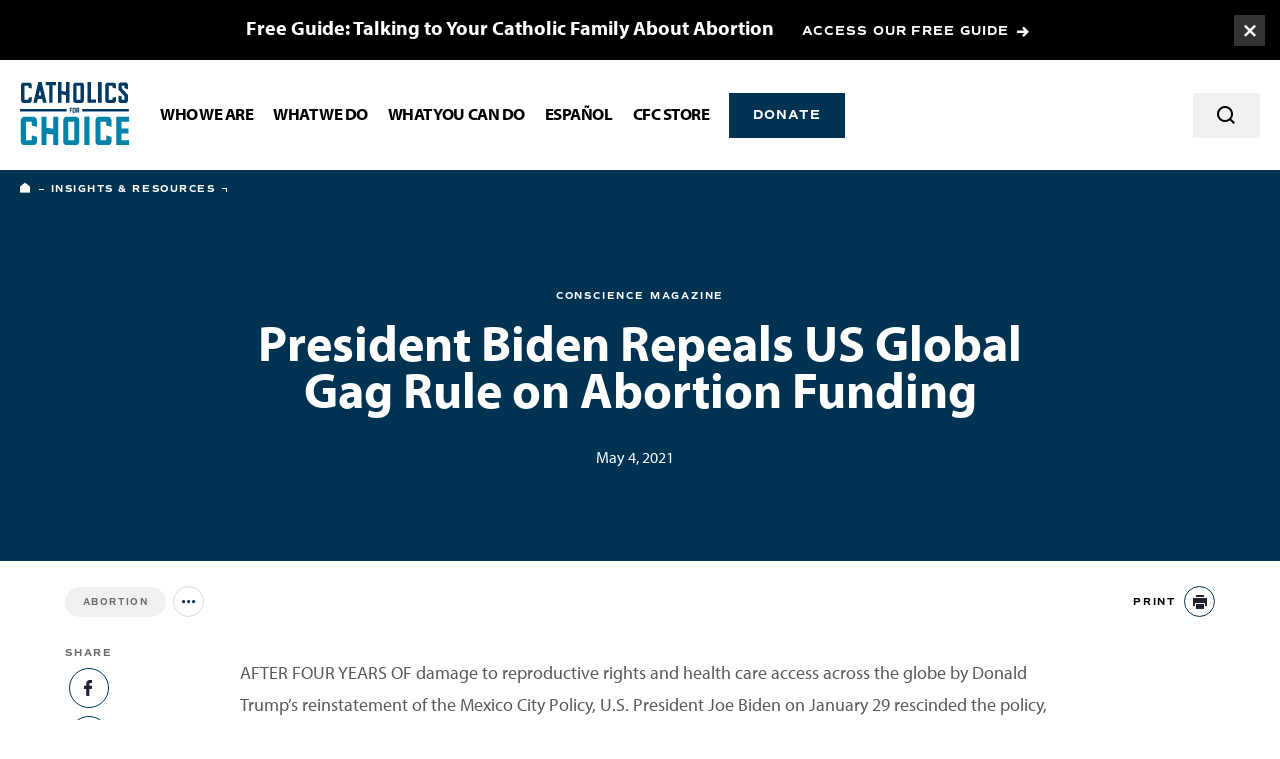

--- FILE ---
content_type: text/html; charset=UTF-8
request_url: https://www.catholicsforchoice.org/resource-library/president-biden-repeals-us-global-gag-rule-on-abortion-funding/
body_size: 13616
content:
<!doctype html>
<html class="wp-singular post-template-default single single-post postid-24010 wp-theme-catholicsforchoice page" lang="en-US">
<head>
  <meta charset="UTF-8" />
  <meta http-equiv="Content-Type" content="text/html; charset=UTF-8" />
  <meta http-equiv="X-UA-Compatible" content="IE=edge">
  <meta name="viewport" content="width=device-width, initial-scale=1.0">
  <link rel="stylesheet" href="https://use.typekit.net/qpi4ooy.css">

    <meta name='robots' content='index, follow, max-image-preview:large, max-snippet:-1, max-video-preview:-1' />

	<!-- This site is optimized with the Yoast SEO plugin v26.7 - https://yoast.com/wordpress/plugins/seo/ -->
	<title>President Biden Repeals US Global Gag Rule on Abortion Funding - Catholics for Choice</title>
	<meta name="description" content="As only the second Catholic president in American history, Biden is the first to oppose hierarchical church dogma on the teaching on abortion, and to support global funding in ensuring abortion access across the globe." />
	<link rel="canonical" href="https://www.catholicsforchoice.org/resource-library/president-biden-repeals-us-global-gag-rule-on-abortion-funding/" />
	<meta property="og:locale" content="en_US" />
	<meta property="og:type" content="article" />
	<meta property="og:title" content="President Biden Repeals US Global Gag Rule on Abortion Funding - Catholics for Choice" />
	<meta property="og:description" content="As only the second Catholic president in American history, Biden is the first to oppose hierarchical church dogma on the teaching on abortion, and to support global funding in ensuring abortion access across the globe." />
	<meta property="og:url" content="https://www.catholicsforchoice.org/resource-library/president-biden-repeals-us-global-gag-rule-on-abortion-funding/" />
	<meta property="og:site_name" content="Catholics for Choice" />
	<meta property="article:published_time" content="2021-05-05T03:45:41+00:00" />
	<meta property="article:modified_time" content="2021-05-05T19:25:45+00:00" />
	<meta property="og:image" content="https://www.catholicsforchoice.org/wp-content/uploads/2025/03/Link-Images-1.jpg" />
	<meta property="og:image:width" content="1050" />
	<meta property="og:image:height" content="551" />
	<meta property="og:image:type" content="image/jpeg" />
	<meta name="author" content="CFC Admin" />
	<meta name="twitter:card" content="summary_large_image" />
	<meta name="twitter:label1" content="Written by" />
	<meta name="twitter:data1" content="CFC Admin" />
	<script type="application/ld+json" class="yoast-schema-graph">{"@context":"https://schema.org","@graph":[{"@type":"Article","@id":"https://www.catholicsforchoice.org/resource-library/president-biden-repeals-us-global-gag-rule-on-abortion-funding/#article","isPartOf":{"@id":"https://www.catholicsforchoice.org/resource-library/president-biden-repeals-us-global-gag-rule-on-abortion-funding/"},"author":{"name":"CFC Admin","@id":"https://www.catholicsforchoice.org/#/schema/person/84c3d8ec120f572b1c5422f060b3b0db"},"headline":"President Biden Repeals US Global Gag Rule on Abortion Funding","datePublished":"2021-05-05T03:45:41+00:00","dateModified":"2021-05-05T19:25:45+00:00","mainEntityOfPage":{"@id":"https://www.catholicsforchoice.org/resource-library/president-biden-repeals-us-global-gag-rule-on-abortion-funding/"},"wordCount":10,"articleSection":["Conscience Magazine"],"inLanguage":"en-US"},{"@type":"WebPage","@id":"https://www.catholicsforchoice.org/resource-library/president-biden-repeals-us-global-gag-rule-on-abortion-funding/","url":"https://www.catholicsforchoice.org/resource-library/president-biden-repeals-us-global-gag-rule-on-abortion-funding/","name":"President Biden Repeals US Global Gag Rule on Abortion Funding - Catholics for Choice","isPartOf":{"@id":"https://www.catholicsforchoice.org/#website"},"datePublished":"2021-05-05T03:45:41+00:00","dateModified":"2021-05-05T19:25:45+00:00","author":{"@id":"https://www.catholicsforchoice.org/#/schema/person/84c3d8ec120f572b1c5422f060b3b0db"},"description":"As only the second Catholic president in American history, Biden is the first to oppose hierarchical church dogma on the teaching on abortion, and to support global funding in ensuring abortion access across the globe.","breadcrumb":{"@id":"https://www.catholicsforchoice.org/resource-library/president-biden-repeals-us-global-gag-rule-on-abortion-funding/#breadcrumb"},"inLanguage":"en-US","potentialAction":[{"@type":"ReadAction","target":["https://www.catholicsforchoice.org/resource-library/president-biden-repeals-us-global-gag-rule-on-abortion-funding/"]}]},{"@type":"BreadcrumbList","@id":"https://www.catholicsforchoice.org/resource-library/president-biden-repeals-us-global-gag-rule-on-abortion-funding/#breadcrumb","itemListElement":[{"@type":"ListItem","position":1,"name":"Home","item":"https://www.catholicsforchoice.org/"},{"@type":"ListItem","position":2,"name":"Insights &#038; Resources","item":"https://www.catholicsforchoice.org/resource-library/"},{"@type":"ListItem","position":3,"name":"President Biden Repeals US Global Gag Rule on Abortion Funding"}]},{"@type":"WebSite","@id":"https://www.catholicsforchoice.org/#website","url":"https://www.catholicsforchoice.org/","name":"Catholics for Choice","description":"","potentialAction":[{"@type":"SearchAction","target":{"@type":"EntryPoint","urlTemplate":"https://www.catholicsforchoice.org/search/{search_term_string}"},"query-input":{"@type":"PropertyValueSpecification","valueRequired":true,"valueName":"search_term_string"}}],"inLanguage":"en-US"},{"@type":"Person","@id":"https://www.catholicsforchoice.org/#/schema/person/84c3d8ec120f572b1c5422f060b3b0db","name":"CFC Admin","image":{"@type":"ImageObject","inLanguage":"en-US","@id":"https://www.catholicsforchoice.org/#/schema/person/image/","url":"https://secure.gravatar.com/avatar/a3293779c1634272c1e0e1829089aa54b55a8f685638b3ddeb8ac14a1b8f5b91?s=96&d=mm&r=g","contentUrl":"https://secure.gravatar.com/avatar/a3293779c1634272c1e0e1829089aa54b55a8f685638b3ddeb8ac14a1b8f5b91?s=96&d=mm&r=g","caption":"CFC Admin"},"url":"https://www.catholicsforchoice.org/resource-library/author/cfcadmin/"}]}</script>
	<!-- / Yoast SEO plugin. -->


<link rel='dns-prefetch' href='//ajax.googleapis.com' />
<link rel='dns-prefetch' href='//www.googletagmanager.com' />
<style id='wp-img-auto-sizes-contain-inline-css' type='text/css'>
img:is([sizes=auto i],[sizes^="auto," i]){contain-intrinsic-size:3000px 1500px}
/*# sourceURL=wp-img-auto-sizes-contain-inline-css */
</style>
<style id='classic-theme-styles-inline-css' type='text/css'>
/*! This file is auto-generated */
.wp-block-button__link{color:#fff;background-color:#32373c;border-radius:9999px;box-shadow:none;text-decoration:none;padding:calc(.667em + 2px) calc(1.333em + 2px);font-size:1.125em}.wp-block-file__button{background:#32373c;color:#fff;text-decoration:none}
/*# sourceURL=/wp-includes/css/classic-themes.min.css */
</style>
<link rel="stylesheet" href="/wp-content/themes/catholicsforchoice/assets/css/style.css?ver=1768635059">
<meta name="generator" content="Site Kit by Google 1.170.0" /><script type="text/javascript" src="https://ajax.googleapis.com/ajax/libs/jquery/3.4.1/jquery.min.js" id="jquery-js"></script>
<link rel="icon" href="/wp-content/uploads/2025/06/Website-Icon--150x150.png" sizes="32x32" />
<link rel="icon" href="/wp-content/uploads/2025/06/Website-Icon--300x300.png" sizes="192x192" />
<link rel="apple-touch-icon" href="/wp-content/uploads/2025/06/Website-Icon--300x300.png" />
<meta name="msapplication-TileImage" content="/wp-content/uploads/2025/06/Website-Icon--300x300.png" />


    <link rel="shortcut icon" href="https://www.catholicsforchoice.org/wp-content/themes/catholicsforchoice/assets/images/favicon.ico">

  <!-- Google Tag Manager -->
  <script>(function(w,d,s,l,i){w[l]=w[l]||[];w[l].push({'gtm.start':
  new Date().getTime(),event:'gtm.js'});var f=d.getElementsByTagName(s)[0],
  j=d.createElement(s),dl=l!='dataLayer'?'&l='+l:'';j.async=true;j.src=
  'https://www.googletagmanager.com/gtm.js?id='+i+dl;f.parentNode.insertBefore(j,f);
  })(window,document,'script','dataLayer','GTM-P8DVG2M');</script>
  <!-- End Google Tag Manager -->

<style id='global-styles-inline-css' type='text/css'>
:root{--wp--preset--aspect-ratio--square: 1;--wp--preset--aspect-ratio--4-3: 4/3;--wp--preset--aspect-ratio--3-4: 3/4;--wp--preset--aspect-ratio--3-2: 3/2;--wp--preset--aspect-ratio--2-3: 2/3;--wp--preset--aspect-ratio--16-9: 16/9;--wp--preset--aspect-ratio--9-16: 9/16;--wp--preset--color--black: #000000;--wp--preset--color--cyan-bluish-gray: #abb8c3;--wp--preset--color--white: #ffffff;--wp--preset--color--pale-pink: #f78da7;--wp--preset--color--vivid-red: #cf2e2e;--wp--preset--color--luminous-vivid-orange: #ff6900;--wp--preset--color--luminous-vivid-amber: #fcb900;--wp--preset--color--light-green-cyan: #7bdcb5;--wp--preset--color--vivid-green-cyan: #00d084;--wp--preset--color--pale-cyan-blue: #8ed1fc;--wp--preset--color--vivid-cyan-blue: #0693e3;--wp--preset--color--vivid-purple: #9b51e0;--wp--preset--gradient--vivid-cyan-blue-to-vivid-purple: linear-gradient(135deg,rgb(6,147,227) 0%,rgb(155,81,224) 100%);--wp--preset--gradient--light-green-cyan-to-vivid-green-cyan: linear-gradient(135deg,rgb(122,220,180) 0%,rgb(0,208,130) 100%);--wp--preset--gradient--luminous-vivid-amber-to-luminous-vivid-orange: linear-gradient(135deg,rgb(252,185,0) 0%,rgb(255,105,0) 100%);--wp--preset--gradient--luminous-vivid-orange-to-vivid-red: linear-gradient(135deg,rgb(255,105,0) 0%,rgb(207,46,46) 100%);--wp--preset--gradient--very-light-gray-to-cyan-bluish-gray: linear-gradient(135deg,rgb(238,238,238) 0%,rgb(169,184,195) 100%);--wp--preset--gradient--cool-to-warm-spectrum: linear-gradient(135deg,rgb(74,234,220) 0%,rgb(151,120,209) 20%,rgb(207,42,186) 40%,rgb(238,44,130) 60%,rgb(251,105,98) 80%,rgb(254,248,76) 100%);--wp--preset--gradient--blush-light-purple: linear-gradient(135deg,rgb(255,206,236) 0%,rgb(152,150,240) 100%);--wp--preset--gradient--blush-bordeaux: linear-gradient(135deg,rgb(254,205,165) 0%,rgb(254,45,45) 50%,rgb(107,0,62) 100%);--wp--preset--gradient--luminous-dusk: linear-gradient(135deg,rgb(255,203,112) 0%,rgb(199,81,192) 50%,rgb(65,88,208) 100%);--wp--preset--gradient--pale-ocean: linear-gradient(135deg,rgb(255,245,203) 0%,rgb(182,227,212) 50%,rgb(51,167,181) 100%);--wp--preset--gradient--electric-grass: linear-gradient(135deg,rgb(202,248,128) 0%,rgb(113,206,126) 100%);--wp--preset--gradient--midnight: linear-gradient(135deg,rgb(2,3,129) 0%,rgb(40,116,252) 100%);--wp--preset--font-size--small: 13px;--wp--preset--font-size--medium: 20px;--wp--preset--font-size--large: 36px;--wp--preset--font-size--x-large: 42px;--wp--preset--spacing--20: 0.44rem;--wp--preset--spacing--30: 0.67rem;--wp--preset--spacing--40: 1rem;--wp--preset--spacing--50: 1.5rem;--wp--preset--spacing--60: 2.25rem;--wp--preset--spacing--70: 3.38rem;--wp--preset--spacing--80: 5.06rem;--wp--preset--shadow--natural: 6px 6px 9px rgba(0, 0, 0, 0.2);--wp--preset--shadow--deep: 12px 12px 50px rgba(0, 0, 0, 0.4);--wp--preset--shadow--sharp: 6px 6px 0px rgba(0, 0, 0, 0.2);--wp--preset--shadow--outlined: 6px 6px 0px -3px rgb(255, 255, 255), 6px 6px rgb(0, 0, 0);--wp--preset--shadow--crisp: 6px 6px 0px rgb(0, 0, 0);}:where(.is-layout-flex){gap: 0.5em;}:where(.is-layout-grid){gap: 0.5em;}body .is-layout-flex{display: flex;}.is-layout-flex{flex-wrap: wrap;align-items: center;}.is-layout-flex > :is(*, div){margin: 0;}body .is-layout-grid{display: grid;}.is-layout-grid > :is(*, div){margin: 0;}:where(.wp-block-columns.is-layout-flex){gap: 2em;}:where(.wp-block-columns.is-layout-grid){gap: 2em;}:where(.wp-block-post-template.is-layout-flex){gap: 1.25em;}:where(.wp-block-post-template.is-layout-grid){gap: 1.25em;}.has-black-color{color: var(--wp--preset--color--black) !important;}.has-cyan-bluish-gray-color{color: var(--wp--preset--color--cyan-bluish-gray) !important;}.has-white-color{color: var(--wp--preset--color--white) !important;}.has-pale-pink-color{color: var(--wp--preset--color--pale-pink) !important;}.has-vivid-red-color{color: var(--wp--preset--color--vivid-red) !important;}.has-luminous-vivid-orange-color{color: var(--wp--preset--color--luminous-vivid-orange) !important;}.has-luminous-vivid-amber-color{color: var(--wp--preset--color--luminous-vivid-amber) !important;}.has-light-green-cyan-color{color: var(--wp--preset--color--light-green-cyan) !important;}.has-vivid-green-cyan-color{color: var(--wp--preset--color--vivid-green-cyan) !important;}.has-pale-cyan-blue-color{color: var(--wp--preset--color--pale-cyan-blue) !important;}.has-vivid-cyan-blue-color{color: var(--wp--preset--color--vivid-cyan-blue) !important;}.has-vivid-purple-color{color: var(--wp--preset--color--vivid-purple) !important;}.has-black-background-color{background-color: var(--wp--preset--color--black) !important;}.has-cyan-bluish-gray-background-color{background-color: var(--wp--preset--color--cyan-bluish-gray) !important;}.has-white-background-color{background-color: var(--wp--preset--color--white) !important;}.has-pale-pink-background-color{background-color: var(--wp--preset--color--pale-pink) !important;}.has-vivid-red-background-color{background-color: var(--wp--preset--color--vivid-red) !important;}.has-luminous-vivid-orange-background-color{background-color: var(--wp--preset--color--luminous-vivid-orange) !important;}.has-luminous-vivid-amber-background-color{background-color: var(--wp--preset--color--luminous-vivid-amber) !important;}.has-light-green-cyan-background-color{background-color: var(--wp--preset--color--light-green-cyan) !important;}.has-vivid-green-cyan-background-color{background-color: var(--wp--preset--color--vivid-green-cyan) !important;}.has-pale-cyan-blue-background-color{background-color: var(--wp--preset--color--pale-cyan-blue) !important;}.has-vivid-cyan-blue-background-color{background-color: var(--wp--preset--color--vivid-cyan-blue) !important;}.has-vivid-purple-background-color{background-color: var(--wp--preset--color--vivid-purple) !important;}.has-black-border-color{border-color: var(--wp--preset--color--black) !important;}.has-cyan-bluish-gray-border-color{border-color: var(--wp--preset--color--cyan-bluish-gray) !important;}.has-white-border-color{border-color: var(--wp--preset--color--white) !important;}.has-pale-pink-border-color{border-color: var(--wp--preset--color--pale-pink) !important;}.has-vivid-red-border-color{border-color: var(--wp--preset--color--vivid-red) !important;}.has-luminous-vivid-orange-border-color{border-color: var(--wp--preset--color--luminous-vivid-orange) !important;}.has-luminous-vivid-amber-border-color{border-color: var(--wp--preset--color--luminous-vivid-amber) !important;}.has-light-green-cyan-border-color{border-color: var(--wp--preset--color--light-green-cyan) !important;}.has-vivid-green-cyan-border-color{border-color: var(--wp--preset--color--vivid-green-cyan) !important;}.has-pale-cyan-blue-border-color{border-color: var(--wp--preset--color--pale-cyan-blue) !important;}.has-vivid-cyan-blue-border-color{border-color: var(--wp--preset--color--vivid-cyan-blue) !important;}.has-vivid-purple-border-color{border-color: var(--wp--preset--color--vivid-purple) !important;}.has-vivid-cyan-blue-to-vivid-purple-gradient-background{background: var(--wp--preset--gradient--vivid-cyan-blue-to-vivid-purple) !important;}.has-light-green-cyan-to-vivid-green-cyan-gradient-background{background: var(--wp--preset--gradient--light-green-cyan-to-vivid-green-cyan) !important;}.has-luminous-vivid-amber-to-luminous-vivid-orange-gradient-background{background: var(--wp--preset--gradient--luminous-vivid-amber-to-luminous-vivid-orange) !important;}.has-luminous-vivid-orange-to-vivid-red-gradient-background{background: var(--wp--preset--gradient--luminous-vivid-orange-to-vivid-red) !important;}.has-very-light-gray-to-cyan-bluish-gray-gradient-background{background: var(--wp--preset--gradient--very-light-gray-to-cyan-bluish-gray) !important;}.has-cool-to-warm-spectrum-gradient-background{background: var(--wp--preset--gradient--cool-to-warm-spectrum) !important;}.has-blush-light-purple-gradient-background{background: var(--wp--preset--gradient--blush-light-purple) !important;}.has-blush-bordeaux-gradient-background{background: var(--wp--preset--gradient--blush-bordeaux) !important;}.has-luminous-dusk-gradient-background{background: var(--wp--preset--gradient--luminous-dusk) !important;}.has-pale-ocean-gradient-background{background: var(--wp--preset--gradient--pale-ocean) !important;}.has-electric-grass-gradient-background{background: var(--wp--preset--gradient--electric-grass) !important;}.has-midnight-gradient-background{background: var(--wp--preset--gradient--midnight) !important;}.has-small-font-size{font-size: var(--wp--preset--font-size--small) !important;}.has-medium-font-size{font-size: var(--wp--preset--font-size--medium) !important;}.has-large-font-size{font-size: var(--wp--preset--font-size--large) !important;}.has-x-large-font-size{font-size: var(--wp--preset--font-size--x-large) !important;}
/*# sourceURL=global-styles-inline-css */
</style>
</head>

  <body>
    
    <!-- Google Tag Manager (noscript) -->
    <noscript><iframe src="https://www.googletagmanager.com/ns.html?id=GTM-P8DVG2M"
    height="0" width="0" style="display:none;visibility:hidden"></iframe></noscript>
    <!-- End Google Tag Manager (noscript) -->

    <a href="#main-content" class="skip-to-main">Skip to main content</a>

        <div class="page-container">
                    <div class="alert-banner" data-style="small" data-cookie-id="Talking to your Catholic family" data-expiration="5">
  <a href="#" class="alert-banner-close js-close-alert-banner"><span class="sr-text">Toggle Banner</span></a>

      <div class="alert-banner-container -small">
      <div class="alert-banner-container-inner">
        <div class="h7 -white alert-banner-title">Free Guide: Talking to Your Catholic Family About Abortion</div>
        <a class="alert-banner-link arrow-link -white" href="https://www.catholicsforchoice.org/resource-library/talking-to-your-catholic-family-about-abortion/" target="_blank">ACCESS OUR FREE GUIDE</a>
      </div>
    </div>

  </div>
      
                    <header class="site-header">
  <div class="site-header-container">
    <div class="site-header-inner">
      <div class="site-header-left">
                  <a class="site-header-logo-wrapper" href="/">
            <img alt="Catholics for Choice" src="https://www.catholicsforchoice.org/wp-content/themes/catholicsforchoice/assets/images/logo-cfc-blue.svg"></a>
          </a>
              </div>

      <div class="site-header-right">
        <div class="site-header-mobile">
          <div class="site-header-mobile-toggle-container">
            <a href="#" class="site-header-mobile-menu-toggle -no-arrow toggle js-mobile-menu-toggle" data-opened="false">
              <span class="-open" aria-hidden="false">Menu</span>
              <span class="-close" aria-hidden="true">Close</span>
            </a>
          </div>

          <div class="site-header-mobile-menu">
            <div class="site-header-mobile-search">
              <form role="search" method="GET" action="/" class="site-header-mobile-search-form">
                <input type="search" name="s" class="site-header-mobile-search-input" id="mobile-site-search-input" aria-label="Search Input" placeholder="Search the site...">
                <button type="submit" class="site-header-mobile-search-button -no-arrow icon-search"><span class="sr-text">Search</span></button>
              </form>
            </div>
            <nav class="site-header-mobile-nav" aria-label="Main Site Navigation">
              <ul class="site-header-mobile-nav-items">
                                  <li class="site-header-mobile-nav-item">
                    <a class="site-header-mobile-nav-item-link -has-children" href="https://www.catholicsforchoice.org/who-we-are/" target="">Who We Are</a>
                                          <a href="#" class="site-header-mobile-drop-toggle -no-arrow toggle js-mobile-expand-toggle" aria-label="Expand or collapse dropdown" data-opened="false">
                        <span class="-open" aria-hidden="false"></span>
                        <span class="-close" aria-hidden="true"></span>
                      </a>

                      <ul class="site-header-mobile-nav-item-dropdown">
                                                  <li class="site-header-mobile-nav-item-dropdown-item">
                                                          <a href="https://www.catholicsforchoice.org/theory-of-change/" target="">What Sets Us Apart</a>
                                                      </li>

                                                                            <li class="site-header-mobile-nav-item-dropdown-item">
                                                          <a href="https://www.catholicsforchoice.org/who-we-are/our-staff-and-board/" target="">Our Staff and Board</a>
                                                      </li>

                                                                            <li class="site-header-mobile-nav-item-dropdown-item">
                                                          <a href="https://www.catholicsforchoice.org/three-principles/" target="">Three Principles of Pro-Choice<br>Catholicism</a>
                                                      </li>

                                                                            <li class="site-header-mobile-nav-item-dropdown-item">
                                                          <a href="https://www.catholicsforchoice.org/who-we-are/career-opportunities/" target="">Career Opportunities</a>
                                                      </li>

                                                                            <li class="site-header-mobile-nav-item-dropdown-item">
                                                          <a href="https://www.catholicsforchoice.org/our-history/" target="">Our History</a>
                                                      </li>

                                                                            <li class="site-header-mobile-nav-item-dropdown-item">
                                                          <a href="https://www.catholicsforchoice.org/who-we-are/press-center/" target="">Press Center</a>
                                                      </li>

                                                                            <li class="site-header-mobile-nav-item-dropdown-item">
                                                          <a href="https://www.catholicsforchoice.org/annual-reports/" target="">Annual Reports</a>
                                                      </li>

                                                                        </ul>
                                      </li>
                                  <li class="site-header-mobile-nav-item">
                    <a class="site-header-mobile-nav-item-link -has-children" href="https://www.catholicsforchoice.org/what-we-do/" target="">What We Do</a>
                                          <a href="#" class="site-header-mobile-drop-toggle -no-arrow toggle js-mobile-expand-toggle" aria-label="Expand or collapse dropdown" data-opened="false">
                        <span class="-open" aria-hidden="false"></span>
                        <span class="-close" aria-hidden="true"></span>
                      </a>

                      <ul class="site-header-mobile-nav-item-dropdown">
                                                  <li class="site-header-mobile-nav-item-dropdown-item">
                                                          <span><strong>We Educate</strong></span>
                                                      </li>

                                                                                    <li class="site-header-mobile-nav-item-dropdown-item">
                                                                  <a href="https://www.catholicsforchoice.org/issues/" target="">Our Issues</a>
                                                              </li>
                                                          <li class="site-header-mobile-nav-item-dropdown-item">
                                                                  <a href="https://www.catholicsforchoice.org/conscience-magazine/" target="">Conscience Magazine</a>
                                                              </li>
                                                          <li class="site-header-mobile-nav-item-dropdown-item">
                                                                  <a href="https://theoverreachmonitor.substack.com/" target="">The Overreach Monitor</a>
                                                              </li>
                                                          <li class="site-header-mobile-nav-item-dropdown-item">
                                                                  <a href="https://www.catholicsforchoice.org/get-involved/what-does-the-catholic-church-say-about-abortion/" target="">What Does the Catholic Church Say About Abortion?</a>
                                                              </li>
                                                                                                        <li class="site-header-mobile-nav-item-dropdown-item">
                                                          <span><strong>We Encounter</strong></span>
                                                      </li>

                                                                                    <li class="site-header-mobile-nav-item-dropdown-item">
                                                                  <a href="https://www.catholicsforchoice.org/stories/" target="">Pro-Choice Catholic Testimony</a>
                                                              </li>
                                                          <li class="site-header-mobile-nav-item-dropdown-item">
                                                                  <a href="https://www.catholicsforchoice.org/resource-library/" target="">Resource Library</a>
                                                              </li>
                                                          <li class="site-header-mobile-nav-item-dropdown-item">
                                                                  <a href="https://www.catholicsforchoice.org/resource-library/pope-francis-listen/" target="">Pope Francis, Listen</a>
                                                              </li>
                                                          <li class="site-header-mobile-nav-item-dropdown-item">
                                                                  <a href="https://www.catholicsforchoice.org/what-we-do/workshops/" target="">Workshops &#038; Seminars</a>
                                                              </li>
                                                                                                        <li class="site-header-mobile-nav-item-dropdown-item">
                                                          <a href="https://www.catholicsforchoice.org/welcome-to-catholics-for-choice/" target=""><strong>We Embolden</strong></a>
                                                      </li>

                                                                                    <li class="site-header-mobile-nav-item-dropdown-item">
                                                                  <a href="https://www.catholicsforchoice.org/what-are-digital-shepherds/" target="">Digital Shepherds</a>
                                                              </li>
                                                          <li class="site-header-mobile-nav-item-dropdown-item">
                                                                  <a href="https://www.catholicsforchoice.org/students/" target="">Student and Young Adult Organizing</a>
                                                              </li>
                                                                                                    </ul>
                                      </li>
                                  <li class="site-header-mobile-nav-item">
                    <a class="site-header-mobile-nav-item-link -has-children" href="https://www.catholicsforchoice.org/welcome-to-catholics-for-choice/" target="">WHAT YOU CAN DO</a>
                                          <a href="#" class="site-header-mobile-drop-toggle -no-arrow toggle js-mobile-expand-toggle" aria-label="Expand or collapse dropdown" data-opened="false">
                        <span class="-open" aria-hidden="false"></span>
                        <span class="-close" aria-hidden="true"></span>
                      </a>

                      <ul class="site-header-mobile-nav-item-dropdown">
                                                  <li class="site-header-mobile-nav-item-dropdown-item">
                                                          <a href="https://www.catholicsforchoice.org/welcome-to-catholics-for-choice/" target=""><strong>START HERE:</strong> Welcome to CFC!</a>
                                                      </li>

                                                                            <li class="site-header-mobile-nav-item-dropdown-item">
                                                          <a href="https://www.catholicsforchoice.org/get-involved/join-our-mailing-list/" target=""><strong>Listen:</strong> Join Our Mailing List</a>
                                                      </li>

                                                                            <li class="site-header-mobile-nav-item-dropdown-item">
                                                          <a href="https://www.catholicsforchoice.org/catholic-healthcare/" target=""><strong>Learn:</strong> Catholic Healthcare Guide</a>
                                                      </li>

                                                                            <li class="site-header-mobile-nav-item-dropdown-item">
                                                          <a href="https://www.catholicsforchoice.org/stories/" target=""><strong>Read:</strong> Read Pro-Choice Testimony</a>
                                                      </li>

                                                                            <li class="site-header-mobile-nav-item-dropdown-item">
                                                          <a href="https://www.catholicsforchoice.org/share-your-story/" target=""><strong>Share:</strong> Submit Your Story</a>
                                                      </li>

                                                                            <li class="site-header-mobile-nav-item-dropdown-item">
                                                          <a href="https://www.catholicsforchoice.org/tipline/" target=""><strong>Speak Up:</strong> The Overreach Monitor Tipline</a>
                                                      </li>

                                                                            <li class="site-header-mobile-nav-item-dropdown-item">
                                                          <a href="https://www.catholicsforchoice.org/get-involved/donate-now/" target=""><strong>Donate</strong></a>
                                                      </li>

                                                                        </ul>
                                      </li>
                                  <li class="site-header-mobile-nav-item">
                    <a class="site-header-mobile-nav-item-link -has-children" href="https://www.catholicsforchoice.org/cfc-en-espanol/" target="">Español</a>
                                          <a href="#" class="site-header-mobile-drop-toggle -no-arrow toggle js-mobile-expand-toggle" aria-label="Expand or collapse dropdown" data-opened="false">
                        <span class="-open" aria-hidden="false"></span>
                        <span class="-close" aria-hidden="true"></span>
                      </a>

                      <ul class="site-header-mobile-nav-item-dropdown">
                                                  <li class="site-header-mobile-nav-item-dropdown-item">
                                                          <a href="https://www.catholicsforchoice.org/conoce-nuestra-historia/" target="">¡Conoce nuestra historia!</a>
                                                      </li>

                                                                            <li class="site-header-mobile-nav-item-dropdown-item">
                                                          <a href="https://www.catholicsforchoice.org/cfc-en-espanol/talleres-y-seminarios/" target="">Talleres y seminarios</a>
                                                      </li>

                                                                            <li class="site-header-mobile-nav-item-dropdown-item">
                                                          <a href="https://www.catholicsforchoice.org/cfc-en-espanol/suscribete/" target="">Suscríbete a nuestro nuevo boletín informativo!</a>
                                                      </li>

                                                                        </ul>
                                      </li>
                                  <li class="site-header-mobile-nav-item">
                    <a class="site-header-mobile-nav-item-link" href="https://www.catholicsforchoice.org/store/" target="">CFC Store</a>
                                      </li>
                              </ul>
            </nav>
                          <div class="site-header-mobile-button">
                <a href="https://www.catholicsforchoice.org/get-involved/donate-now/"  class="btn -no-arrow site-header-button">Donate</a>
              </div>
                      </div>
        </div>
                <div class="site-header-desktop">
          <div class="site-header-nav-container">
            <nav class="site-header-nav" aria-label="Main Site Navigation">
              <ul class="site-header-nav-items">
                                  <li class="site-header-nav-item">
                    <a class="site-header-nav-item-link -has-children" href="https://www.catholicsforchoice.org/who-we-are/" target="">Who We Are</a>
                                                                                      
                      <div class="site-header-nav-dropdown -cols-7">

                        <div class="site-header-nav-dropdown-inner">
                          <div class="site-header-nav-dropdown-content">
                            <div class="site-header-nav-dropdown-title eyebrow">Who We Are</div>
                                                          <p class="site-header-nav-dropdown-text">Established in 1973, Catholics for Choice works in the United States and around the world to ensure that all people have access to safe and affordable reproductive healthcare.</p>
                                                        <a href="https://www.catholicsforchoice.org/who-we-are/" class="site-header-nav-dropdown-link arrow-link" target="">Learn More</a>
                          </div>

                          <ul class="site-header-nav-dropdown-items">
                                                          <li class="site-header-nav-dropdown-item">
                                                                  <a href="https://www.catholicsforchoice.org/theory-of-change/" target="">What Sets Us Apart</a>
                                
                                
                              </li>
                                                          <li class="site-header-nav-dropdown-item">
                                                                  <a href="https://www.catholicsforchoice.org/who-we-are/our-staff-and-board/" target="">Our Staff and Board</a>
                                
                                
                              </li>
                                                          <li class="site-header-nav-dropdown-item">
                                                                  <a href="https://www.catholicsforchoice.org/three-principles/" target="">Three Principles of Pro-Choice<br>Catholicism</a>
                                
                                
                              </li>
                                                          <li class="site-header-nav-dropdown-item">
                                                                  <a href="https://www.catholicsforchoice.org/who-we-are/career-opportunities/" target="">Career Opportunities</a>
                                
                                
                              </li>
                                                          <li class="site-header-nav-dropdown-item">
                                                                  <a href="https://www.catholicsforchoice.org/our-history/" target="">Our History</a>
                                
                                
                              </li>
                                                          <li class="site-header-nav-dropdown-item">
                                                                  <a href="https://www.catholicsforchoice.org/who-we-are/press-center/" target="">Press Center</a>
                                
                                
                              </li>
                                                          <li class="site-header-nav-dropdown-item">
                                                                  <a href="https://www.catholicsforchoice.org/annual-reports/" target="">Annual Reports</a>
                                
                                
                              </li>
                                                      </ul>
                        </div>
                      </div>
                                      </li>
                                  <li class="site-header-nav-item">
                    <a class="site-header-nav-item-link -has-children" href="https://www.catholicsforchoice.org/what-we-do/" target="">What We Do</a>
                                                                                      
                      <div class="site-header-nav-dropdown -cols-3">

                        <div class="site-header-nav-dropdown-inner">
                          <div class="site-header-nav-dropdown-content">
                            <div class="site-header-nav-dropdown-title eyebrow">What We Do</div>
                                                          <p class="site-header-nav-dropdown-text">We encounter, educate, and embolden people of faith who support reproductive freedom.</p>
                                                        <a href="https://www.catholicsforchoice.org/what-we-do/" class="site-header-nav-dropdown-link arrow-link" target="">Learn More</a>
                          </div>

                          <ul class="site-header-nav-dropdown-items">
                                                          <li class="site-header-nav-dropdown-item">
                                                                  <p class="site-header-nav-dropdown-item-title"><strong>We Educate</strong></p>
                                
                                                                  <ul class="site-header-nav-dropdown-subitems">
                                                                          <li class="site-header-nav-dropdown-subitem">
                                                                                  <a href="https://www.catholicsforchoice.org/issues/" target="">Our Issues</a>
                                                                              </li>
                                                                          <li class="site-header-nav-dropdown-subitem">
                                                                                  <a href="https://www.catholicsforchoice.org/conscience-magazine/" target="">Conscience Magazine</a>
                                                                              </li>
                                                                          <li class="site-header-nav-dropdown-subitem">
                                                                                  <a href="https://theoverreachmonitor.substack.com/" target="">The Overreach Monitor</a>
                                                                              </li>
                                                                          <li class="site-header-nav-dropdown-subitem">
                                                                                  <a href="https://www.catholicsforchoice.org/get-involved/what-does-the-catholic-church-say-about-abortion/" target="">What Does the Catholic Church Say About Abortion?</a>
                                                                              </li>
                                                                      </ul>
                                
                              </li>
                                                          <li class="site-header-nav-dropdown-item">
                                                                  <p class="site-header-nav-dropdown-item-title"><strong>We Encounter</strong></p>
                                
                                                                  <ul class="site-header-nav-dropdown-subitems">
                                                                          <li class="site-header-nav-dropdown-subitem">
                                                                                  <a href="https://www.catholicsforchoice.org/stories/" target="">Pro-Choice Catholic Testimony</a>
                                                                              </li>
                                                                          <li class="site-header-nav-dropdown-subitem">
                                                                                  <a href="https://www.catholicsforchoice.org/resource-library/" target="">Resource Library</a>
                                                                              </li>
                                                                          <li class="site-header-nav-dropdown-subitem">
                                                                                  <a href="https://www.catholicsforchoice.org/resource-library/pope-francis-listen/" target="">Pope Francis, Listen</a>
                                                                              </li>
                                                                          <li class="site-header-nav-dropdown-subitem">
                                                                                  <a href="https://www.catholicsforchoice.org/what-we-do/workshops/" target="">Workshops &#038; Seminars</a>
                                                                              </li>
                                                                      </ul>
                                
                              </li>
                                                          <li class="site-header-nav-dropdown-item">
                                                                  <a href="https://www.catholicsforchoice.org/welcome-to-catholics-for-choice/" target=""><strong>We Embolden</strong></a>
                                
                                                                  <ul class="site-header-nav-dropdown-subitems">
                                                                          <li class="site-header-nav-dropdown-subitem">
                                                                                  <a href="https://www.catholicsforchoice.org/what-are-digital-shepherds/" target="">Digital Shepherds</a>
                                                                              </li>
                                                                          <li class="site-header-nav-dropdown-subitem">
                                                                                  <a href="https://www.catholicsforchoice.org/students/" target="">Student and Young Adult Organizing</a>
                                                                              </li>
                                                                      </ul>
                                
                              </li>
                                                      </ul>
                        </div>
                      </div>
                                      </li>
                                  <li class="site-header-nav-item">
                    <a class="site-header-nav-item-link -has-children" href="https://www.catholicsforchoice.org/welcome-to-catholics-for-choice/" target="">WHAT YOU CAN DO</a>
                                                                                      
                      <div class="site-header-nav-dropdown -cols-7">

                        <div class="site-header-nav-dropdown-inner">
                          <div class="site-header-nav-dropdown-content">
                            <div class="site-header-nav-dropdown-title eyebrow">WHAT YOU CAN DO</div>
                                                          <p class="site-header-nav-dropdown-text">Help create a world where everyone has equal access to safe and legal abortion.</p>
                                                        <a href="https://www.catholicsforchoice.org/welcome-to-catholics-for-choice/" class="site-header-nav-dropdown-link arrow-link" target="">Learn More</a>
                          </div>

                          <ul class="site-header-nav-dropdown-items">
                                                          <li class="site-header-nav-dropdown-item">
                                                                  <a href="https://www.catholicsforchoice.org/welcome-to-catholics-for-choice/" target=""><strong>START HERE:</strong> Welcome to CFC!</a>
                                
                                
                              </li>
                                                          <li class="site-header-nav-dropdown-item">
                                                                  <a href="https://www.catholicsforchoice.org/get-involved/join-our-mailing-list/" target=""><strong>Listen:</strong> Join Our Mailing List</a>
                                
                                
                              </li>
                                                          <li class="site-header-nav-dropdown-item">
                                                                  <a href="https://www.catholicsforchoice.org/catholic-healthcare/" target=""><strong>Learn:</strong> Catholic Healthcare Guide</a>
                                
                                
                              </li>
                                                          <li class="site-header-nav-dropdown-item">
                                                                  <a href="https://www.catholicsforchoice.org/stories/" target=""><strong>Read:</strong> Read Pro-Choice Testimony</a>
                                
                                
                              </li>
                                                          <li class="site-header-nav-dropdown-item">
                                                                  <a href="https://www.catholicsforchoice.org/share-your-story/" target=""><strong>Share:</strong> Submit Your Story</a>
                                
                                
                              </li>
                                                          <li class="site-header-nav-dropdown-item">
                                                                  <a href="https://www.catholicsforchoice.org/tipline/" target=""><strong>Speak Up:</strong> The Overreach Monitor Tipline</a>
                                
                                
                              </li>
                                                          <li class="site-header-nav-dropdown-item">
                                                                  <a href="https://www.catholicsforchoice.org/get-involved/donate-now/" target=""><strong>Donate</strong></a>
                                
                                
                              </li>
                                                      </ul>
                        </div>
                      </div>
                                      </li>
                                  <li class="site-header-nav-item">
                    <a class="site-header-nav-item-link -has-children" href="https://www.catholicsforchoice.org/cfc-en-espanol/" target="">Español</a>
                                                                                      
                      <div class="site-header-nav-dropdown -cols-3">

                        <div class="site-header-nav-dropdown-inner">
                          <div class="site-header-nav-dropdown-content">
                            <div class="site-header-nav-dropdown-title eyebrow">Español</div>
                                                        <a href="https://www.catholicsforchoice.org/cfc-en-espanol/" class="site-header-nav-dropdown-link arrow-link" target="">Learn More</a>
                          </div>

                          <ul class="site-header-nav-dropdown-items">
                                                          <li class="site-header-nav-dropdown-item">
                                                                  <a href="https://www.catholicsforchoice.org/conoce-nuestra-historia/" target="">¡Conoce nuestra historia!</a>
                                
                                
                              </li>
                                                          <li class="site-header-nav-dropdown-item">
                                                                  <a href="https://www.catholicsforchoice.org/cfc-en-espanol/talleres-y-seminarios/" target="">Talleres y seminarios</a>
                                
                                
                              </li>
                                                          <li class="site-header-nav-dropdown-item">
                                                                  <a href="https://www.catholicsforchoice.org/cfc-en-espanol/suscribete/" target="">Suscríbete a nuestro nuevo boletín informativo!</a>
                                
                                
                              </li>
                                                      </ul>
                        </div>
                      </div>
                                      </li>
                                  <li class="site-header-nav-item">
                    <a class="site-header-nav-item-link" href="https://www.catholicsforchoice.org/store/" target="">CFC Store</a>
                                      </li>
                              </ul>
            </nav>

                      <div class="site-header-button-container">
              <a href="https://www.catholicsforchoice.org/get-involved/donate-now/"  class="btn -no-arrow site-header-button">Donate</a>
            </div>
          
            <div class="site-header-search">
              <form role="search" method="GET" action="/" class="site-header-search-form">
                <input type="search" name="s" class="site-header-search-input" id="site-search-input" aria-label="Search Input" placeholder="Search the site...">
                <button type="submit" class="site-header-search-button -no-arrow icon-search"><span class="sr-text">Search</span></button>
                <button type="button" class="-no-arrow icon-close js-close-search site-header-search-close"><span class="sr-text">Close Search</span></button>
              </form>
              <button class="site-header-search-toggle icon-search -no-arrow js-search-toggle"><span class="sr-text">Toggle Search</span></button>
            </div>
          </div>
        </div>
      </div>
    </div>
  </div>
</header>
            
            <main id="main-content">
          <article class="post-type-post" data-hero-image="none">
      <div class="breadcrumbs">
    <div class="breadcrumbs-inner">
      <a class="breadcrumbs-crumb breadcrumbs-home" href="/"><span class="sr-text">Home</span></a>

                        <span class="breadcrumbs-separator"></span> <a class="breadcrumbs-crumb" href="https://www.catholicsforchoice.org/resource-library/">Insights &#038; Resources</a>
              
      <span class="breadcrumbs-end"></span>
          </div>
  </div>
    
<div class="hero-resource">
  
  <div class="hero-resource-inner">
    <div class="hero-resource-content">
                          <div class="hero-resource-eyebrow"
             data-animate
             data-animation="fadeInUp"
             data-animation-duration="500">
          Conscience Magazine
                  </div>
              
      <h1 class="hero-resource-title"
          data-animate
          data-split-text="true"
          data-animation="fadeInUp"
          data-animation-delay="200"
          data-animation-duration="1000">President Biden Repeals US Global Gag Rule on Abortion Funding</h1>

      
        <div class="hero-resource-meta"
             data-animate
             data-animation="fadeInUp"
             data-animation-duration="700">
                                <span class="hero-resource-publish-date">May 4, 2021</span>
                  </div>
              
          </div>

      </div>
</div>
    <div class="resource-detail">
  <div class="resource-detail-inner">
    <div class="resource-detail-top">
      <div class="resource-detail-primary-issue">
        <a href="https://www.catholicsforchoice.org/resource-library/?_issues=abortion" class="pill">Abortion</a>
        <a href="#resource-detail-tags" class="js-jump-to-issues circle-icon icon-elipsis -sm" title="Jump to all Issues"><span class="sr-text">Jump to all Issues</span></a>
      </div>
      <div class="resource-detail-print">Print <a href="#" class="circle-icon -sm icon-print js-print"><span class="sr-text">Print</span></a></div>
    </div>
    <div class="resource-detail-social-bar">
      Share
                  <div class="resource-detail-social-bar-links">
        <a href="https://www.facebook.com/sharer/sharer.php?u=https%3A%2F%2Fwww.catholicsforchoice.org%2Fresource-library%2Fpresident-biden-repeals-us-global-gag-rule-on-abortion-funding%2F" class="circle-icon icon-facebook js-social-share" data-service="facebook" rel="noopener" target="_blank"><span class="sr-text">Share on Facebook</span></a>
        <a href="https://twitter.com/intent/tweet/?url=https%3A%2F%2Fwww.catholicsforchoice.org%2Fresource-library%2Fpresident-biden-repeals-us-global-gag-rule-on-abortion-funding%2F" class="circle-icon icon-twitter js-social-share" data-service="twitter" rel="noopener" target="_blank"><span class="sr-text">Share on Twitter</span></a>
        <a href="https://www.linkedin.com/shareArticle?mini=true&amp;url=https%3A%2F%2Fwww.catholicsforchoice.org%2Fresource-library%2Fpresident-biden-repeals-us-global-gag-rule-on-abortion-funding%2F&amp;source=https%3A%2F%2Fwww.catholicsforchoice.org" class="circle-icon icon-linkedin js-social-share" data-service="linkedin" rel="noopener" target="_blank"><span class="sr-text">Share on LinkedIn</span></a>
        <a href="mailto:?subject=From%20Catholics%20for%20Choice%3A%20President%20Biden%20Repeals%20US%20Global%20Gag%20Rule%20on%20Abortion%20Funding&body=https%3A%2F%2Fwww.catholicsforchoice.org%2Fresource-library%2Fpresident-biden-repeals-us-global-gag-rule-on-abortion-funding%2F" class="circle-icon icon-email"><span class="sr-text">Share via Email</span></a>
      </div>
    </div>

    <div class="resource-detail-content">
      <div class="wysiwyg-content"><p>AFTER FOUR YEARS OF damage to reproductive rights and health care access across the globe by Donald Trump’s reinstatement of the Mexico City Policy, U.S. President Joe Biden on January 29 rescinded the policy, also called the Global Gag Rule. Called the Mexico City Policy due to the location of its drafting in 1985, the rule has moved into and out of effect as Republican and Democratic presidencies took over since the Reagan administration, curtailing funding for reproductive health measures across the globe in every instance of its enactment.</p>
<p>The Global Gag Rule— modeled on the 1973 Helms amendment—prohibits the provision of abortion services or counseling for international organizations that receive U.S. health aid, even when those organizations deploy money not received from the U.S. to secure abortion care abroad. Under the Trump administration, the Mexico City Policy was expanded to apply these standards to all global health, not just funds aimed at family planning.</p>
<p>In the wake of Biden’s repeal, pro-choice activists are optimistic that some of the damage of the last four years, while it cannot be undone, will be prevented. However, many in the reproductive rights sphere are pressing for the incoming administration to actively support both the Abortion is Health Care Everywhere Act and the Global Health Empowerment and Rights Act (Global HER). The former would repeal the Helms amendment; the latter would prohibit the reinstitution of the Mexico City Policy under future U.S. presidents.</p>
<p>As only the second Catholic president in American history, Biden is the first to oppose hierarchical church dogma on the teaching on abortion, and to support global funding in ensuring abortion access across the globe.</p>
</div>
    </div>
  </div>
</div>


<div class="resource-detail">
  <div class="resource-detail-inner">
    <div class="resource-detail-content -no-margin">
      
      
              <hr>
        <div class="resource-detail-tags" id="resource-detail-tags">
          <span>Tagged</span>
                      <a href="https://www.catholicsforchoice.org/resource-library/?_issues=abortion" class="pill resource-detail-tags-tag">
              Abortion
            </a>
                  </div>
          </div>
  </div>
</div>
    <div class="related-resources">
  <div class="related-resources-inner">
          <div class="related-resources-top">
        <div class="related-resources-intro">
          <h2 class="h3 related-resources-title"></h2>

                  </div>
        <a href="https://www.catholicsforchoice.org/resource-library/" class="arrow-link related-resources-all-link">See More</a>
      </div>
    
    <div class="related-resources-items">
                                    <div class="resource-card js-link-event" data-image="true"     data-animate
     data-animation="fadeInUp"
     data-animation-duration="500"
     data-animation-delay="200">
      <div class="resource-card-image">
      <img src="/wp-content/uploads/2025/08/brigidhilde2-aspect-ratio-500-330.png" alt="">
    </div>
    <div class="resource-card-meta">
        <div class="resource-card-meta-type">  
      <span>Publication</span>
  </div>
    <div class="resource-card-meta-inner">
      <a href="https://www.catholicsforchoice.org/resource-library/prayer-cards-st-hildegard-and-st-brigid/" class="h7 resource-card-meta-title js-link-event-link">Prayer Cards: St. Hildegard and St. Brigid</a>

          </div>
          <span class="pill">Abortion</span>
      </div>
</div>
                              <div class="resource-card js-link-event"     data-animate
     data-animation="fadeInUp"
     data-animation-duration="500"
     data-animation-delay="400">
    <div class="resource-card-meta">
        <div class="resource-card-meta-type">  
      <span>Publication</span>
  </div>
    <div class="resource-card-meta-inner">
      <a href="https://www.catholicsforchoice.org/resource-library/youth-advocacy-development/" class="h6 resource-card-meta-title js-link-event-link">Youth Advocacy Development</a>

              <p class="-small resource-card-meta-excerpt"></p>
          </div>
          <span class="pill">Reproductive Equity</span>
      </div>
</div>
                              <div class="resource-card js-link-event" data-image="true"     data-animate
     data-animation="fadeInUp"
     data-animation-duration="500"
     data-animation-delay="600">
      <div class="resource-card-image">
      <img src="/wp-content/uploads/2025/05/General-brochure-english-cover-aspect-ratio-500-330.jpg" alt="">
    </div>
    <div class="resource-card-meta">
        <div class="resource-card-meta-type">  
      <span>Publication</span>
  </div>
    <div class="resource-card-meta-inner">
      <a href="https://www.catholicsforchoice.org/resource-library/get-to-know-us/" class="h7 resource-card-meta-title js-link-event-link">Get to Know Us!</a>

          </div>
          <span class="pill">Abortion</span>
      </div>
</div>
          </div>
  </div>
</div>
  </article>
      </main>
      
                                






  
    <div class="footer-cta" data-type="donate">
      <div class="footer-cta-inner">

        
                    
        <div class="footer-cta-eyebrow">Make a Donation</div>
    
        <h2 class="footer-cta-title">Help us challenge and dismantle religiously-based barriers to safe, legal, and comprehensive reproductive healthcare.</h2>
    
        
          <a href="https://www.catholicsforchoice.org/get-involved/donate-now/"  class="btn footer-cta-button">Donate</a>
    
    


              </div>
    </div>
  

              
              <footer class="site-footer">
  <div class="site-footer-top">
    <div class="site-footer-top-inner">
      <div class="site-footer-nav-primary">
        <div class="site-footer-nav-label">Our Issues</div>
        <ul class="site-footer-nav-primary-list">
                      <li class="site-footer-nav-primary-item">
              <a href="https://www.catholicsforchoice.org/issues/abortion/" class="site-footer-nav-primary-link">Abortion</a>
            </li>
                      <li class="site-footer-nav-primary-item">
              <a href="https://www.catholicsforchoice.org/issues/healthcare/" class="site-footer-nav-primary-link">Catholic Health Care</a>
            </li>
                      <li class="site-footer-nav-primary-item">
              <a href="https://www.catholicsforchoice.org/issues/conscience/" class="site-footer-nav-primary-link">Conscience</a>
            </li>
                      <li class="site-footer-nav-primary-item">
              <a href="https://www.catholicsforchoice.org/issues/contraception/" class="site-footer-nav-primary-link">Birth Control</a>
            </li>
                      <li class="site-footer-nav-primary-item">
              <a href="https://www.catholicsforchoice.org/issues/gender-equity/" class="site-footer-nav-primary-link">Gender Equity</a>
            </li>
                      <li class="site-footer-nav-primary-item">
              <a href="https://www.catholicsforchoice.org/issues/opposition/" class="site-footer-nav-primary-link">Opposition</a>
            </li>
                      <li class="site-footer-nav-primary-item">
              <a href="https://www.catholicsforchoice.org/issues/religious-freedom/" class="site-footer-nav-primary-link">Religious Freedom</a>
            </li>
                      <li class="site-footer-nav-primary-item">
              <a href="https://www.catholicsforchoice.org/issues/reproductive-choice/" class="site-footer-nav-primary-link">Reproductive Equity</a>
            </li>
                      <li class="site-footer-nav-primary-item">
              <a href="https://www.catholicsforchoice.org/issues/social-justice/" class="site-footer-nav-primary-link">Social Justice</a>
            </li>
                  </ul>
      </div>

      <div class="site-footer-nav-secondary">
        <div class="site-footer-nav-label">About Us</div>
        <ul class="site-footer-nav-secondary-list">
                      <li class="site-footer-nav-secondary-item">
              <a href="https://www.catholicsforchoice.org/our-history/" class="site-footer-nav-secondary-link">Our History</a>
            </li>
                      <li class="site-footer-nav-secondary-item">
              <a href="https://www.catholicsforchoice.org/theory-of-change/" class="site-footer-nav-secondary-link">Our Theory of Change</a>
            </li>
                      <li class="site-footer-nav-secondary-item">
              <a href="https://www.catholicsforchoice.org/who-we-are/our-staff-and-board/" class="site-footer-nav-secondary-link">Our Staff and Board</a>
            </li>
                      <li class="site-footer-nav-secondary-item">
              <a href="https://www.catholicsforchoice.org/who-we-are/career-opportunities/" class="site-footer-nav-secondary-link">Career Opportunities</a>
            </li>
                      <li class="site-footer-nav-secondary-item">
              <a href="https://www.catholicsforchoice.org/who-we-are/press-center/" class="site-footer-nav-secondary-link">Press Center</a>
            </li>
                  </ul>

                  <a href="https://www.catholicsforchoice.org/get-involved/donate-now/"  class="site-footer-nav-secondary-btn btn -white">Donate Now</a>
        
              </div>

      <div class="site-footer-contact">
                  <a class="site-footer-logo-wrapper" href="">
            <img alt="Catholics for Choice" src="https://www.catholicsforchoice.org/wp-content/themes/catholicsforchoice/assets/images/logo-cfc-blue-white.svg"></a>
          </a>
                          <div class="site-footer-contact-container -address icon-map-pin">
            <div>228 Park Ave S #149075<br />
New York, NY 10003</div>
          </div>
                          <div class="site-footer-contact-container -phone icon-phone">
            <a href="tel:(202) 986-6093">(202) 986-6093</a>
          </div>
                          <div class="site-footer-contact-container">
            <span class="site-footer-contact-icon" aria-hidden="true"><svg xmlns="http://www.w3.org/2000/svg" viewBox="0 0 15.625 14.414">
  <path d="M15.625 12.109h-.856l-.362 2.305-2.298-2.305H5.327V9.292h7.644V4.94h2.654v7.169ZM6.663 3.266c.122 0 .215.021.287.043l-.129.74c-.072.424-.396.854-.733.854-.265 0-.401-.201-.401-.495 0-.611.431-1.143.977-1.143Zm5.779 5.395H4.25L1.5 11.446l-.466-2.785H0V0h12.442v8.661ZM6.62 1.606c-1.609 0-2.658 1.279-2.658 2.744 0 1.401 1.028 2.256 2.213 2.256.495 0 .883-.072 1.3-.273l-.122-.366c-.287.158-.676.237-1.063.237-1.063 0-1.839-.705-1.839-1.904 0-1.415.971-2.299 2.106-2.299 1.113 0 1.724.727 1.724 1.718 0 .826-.395 1.264-.732 1.25-.215 0-.281-.223-.194-.704l.23-1.315c-.187-.093-.503-.165-.819-.165-1.02 0-1.695.805-1.695 1.689 0 .574.352.92.797.92.402 0 .726-.195.963-.59h.021c.014.409.266.59.582.59.726 0 1.322-.647 1.322-1.71 0-1.2-.87-2.076-2.134-2.076Z" style="fill:#f5f7f8"/>
</svg>
</span>
            <a href="mailto:info@catholicsforchoice.org" class="arrow-link -white">Contact Us</a>
          </div>
                       </div>
    </div>
  </div>
  <div class="site-footer-bottom">
    <div class="site-footer-bottom-inner">
      <div class="site-footer-bottom-left">
        <div class="site-footer-copyright">
          &copy; Copyright 2005-2026, Catholics For Choice. All rights reserved.
        </div>
        <div class="site-footer-legal">
                      <a href="https://www.catholicsforchoice.org/privacy-policy/" class="site-footer-legal-link" target="">Privacy Policy</a>
                      <a href="https://www.catholicsforchoice.org/terms-of-use/" class="site-footer-legal-link" target="">Terms &#038; Conditions</a>
                  </div>
      </div>

      <div class="site-footer-social">
                  <a href="https://www.facebook.com/CatholicsforChoice/" rel="noopener" target="_blank" data-service="facebook"><span class="sr-text">Facebook</span></a>
        
                  <a href="https://twitter.com/Catholic4Choice/" rel="noopener" target="_blank" data-service="twitter"><span class="sr-text">Twitter</span></a>
        
                  <a href="https://www.linkedin.com/company/catholics-for-choice/" rel="noopener" target="_blank" data-service="linkedin"><span class="sr-text">LinkedIn</span></a>
        
                  <a href="https://www.instagram.com/catholic4choice/" rel="noopener" target="_blank" data-service="instagram"><span class="sr-text">Instagram</span></a>
        
              
      </div>
    </div>
  </div>
</footer>
            
    </div>
    
        <div class="js-blocker"></div>

        <script type="speculationrules">
{"prefetch":[{"source":"document","where":{"and":[{"href_matches":"/*"},{"not":{"href_matches":["/wp-*.php","/wp-admin/*","/wp-content/uploads/*","/wp-content/*","/wp-content/plugins/*","/wp-content/themes/catholicsforchoice/*","/*\\?(.+)"]}},{"not":{"selector_matches":"a[rel~=\"nofollow\"]"}},{"not":{"selector_matches":".no-prefetch, .no-prefetch a"}}]},"eagerness":"conservative"}]}
</script>
<section data-notification-id="27781__1" data-popup-delay="15000" data-popup-cookie-duration="21" aria-hidden="true" id="cfc-popup" class="cfc-popup" tabindex="-1">
  <div class="cfc-popup__overlay"></div>
    <div class="cfc-popup__wrapper">
        <div class="cfc-popup__header">
                    <img class="cfc-popup__header--image" src="/wp-content/uploads/2024/09/national-cancer-institute-L8tWZT4CcVQ-unsplash-scaled-aspect-ratio-1300-288-scaled.jpg" alt="">
                    <div class="cfc-popup__header--text">
                <h2 class="cfc-popup__header--heading">Join Our Mailing List</h2>
                <p class="cfc-popup__header--subheading">Subscribe now.</p>
            </div>
            <button class="cfc-popup__header--close -no-arrow"><span class="sr-text">Dismiss popup</span></button>
        </div>
        <div class="cfc-popup__content">
                            <div class="cfc-popup__content--description">
                    <p>Join our network to be at the forefront of the fight to protect conscience, social justice, and religious liberty! Subscribe to our emails and get all the information you need to take action and help support our mission.</p>

                </div>
            
                            <div class="cfc-popup__content--embed">
                    <link rel='preload' href='https://d3rse9xjbp8270.cloudfront.net/at.js' as='script' crossorigin='anonymous'>
 <link rel='preload' href='https://d3rse9xjbp8270.cloudfront.net/at.min.css' as='style'>
 <script type='text/javascript' src='https://d3rse9xjbp8270.cloudfront.net/at.js' crossorigin='anonymous'></script>
 <div class="ngp-form"
     data-form-url="https://secure.everyaction.com/v1/Forms/Swr4FjoKlEOl44ZU4P0aAw2"
     data-fastaction-endpoint="https://fastaction.ngpvan.com"
     data-inline-errors="true"
     data-fastaction-nologin="true"
     data-databag-endpoint="https://profile.ngpvan.com"
     data-databag="everybody"
          data-mobile-autofocus="false">
</div>  
                </div>
                                            </div>
    </div>
</section><script type="text/javascript" src="/wp-content/themes/catholicsforchoice/assets/js/bundle.js?ver=1768635059" id="custom-js-js"></script>

<!-- Google tag (gtag.js) snippet added by Site Kit -->
<!-- Google Analytics snippet added by Site Kit -->
<script type="text/javascript" src="https://www.googletagmanager.com/gtag/js?id=G-PHPH0B0GXW" id="google_gtagjs-js" async></script>
<script type="text/javascript" id="google_gtagjs-js-after">
/* <![CDATA[ */
window.dataLayer = window.dataLayer || [];function gtag(){dataLayer.push(arguments);}
gtag("set","linker",{"domains":["www.catholicsforchoice.org"]});
gtag("js", new Date());
gtag("set", "developer_id.dZTNiMT", true);
gtag("config", "G-PHPH0B0GXW");
//# sourceURL=google_gtagjs-js-after
/* ]]> */
</script>


  </body>
</html>


--- FILE ---
content_type: text/javascript
request_url: https://www.catholicsforchoice.org/wp-content/themes/catholicsforchoice/assets/js/bundle.js?ver=1768635059
body_size: 65743
content:
!function t(e,i,n){function r(o,a){if(!i[o]){if(!e[o]){var l="function"==typeof require&&require;if(!a&&l)return l(o,!0);if(s)return s(o,!0);var d=new Error("Cannot find module '"+o+"'");throw d.code="MODULE_NOT_FOUND",d}var c=i[o]={exports:{}};e[o][0].call(c.exports,(function(t){return r(e[o][1][t]||t)}),c,c.exports,t,e,i,n)}return i[o].exports}for(var s="function"==typeof require&&require,o=0;o<n.length;o++)r(n[o]);return r}({1:[function(t,e,i){!function(t,n){"object"==typeof i&&void 0!==e?n(i):"function"==typeof define&&define.amd?define(["exports"],n):n((t=t||self).window=t.window||{})}(this,(function(t){"use strict";function e(t,e){t.prototype=Object.create(e.prototype),t.prototype.constructor=t,t.__proto__=e}function i(t){if(void 0===t)throw new ReferenceError("this hasn't been initialised - super() hasn't been called");return t}
/*!
   * GSAP 3.12.2
   * https://greensock.com
   *
   * @license Copyright 2008-2023, GreenSock. All rights reserved.
   * Subject to the terms at https://greensock.com/standard-license or for
   * Club GreenSock members, the agreement issued with that membership.
   * @author: Jack Doyle, jack@greensock.com
  */var n,r,s,o,a,l,d,c,u,p,h,f,g,v,m,y={autoSleep:120,force3D:"auto",nullTargetWarn:1,units:{lineHeight:""}},w={duration:.5,overwrite:!1,delay:0},_=1e8,b=1e-8,T=2*Math.PI,k=T/4,S=0,x=Math.sqrt,$=Math.cos,C=Math.sin,M=function(t){return"string"==typeof t},A=function(t){return"function"==typeof t},O=function(t){return"number"==typeof t},E=function(t){return void 0===t},P=function(t){return"object"==typeof t},D=function(t){return!1!==t},L=function(){return"undefined"!=typeof window},j=function(t){return A(t)||M(t)},I="function"==typeof ArrayBuffer&&ArrayBuffer.isView||function(){},z=Array.isArray,N=/(?:-?\.?\d|\.)+/gi,F=/[-+=.]*\d+[.e\-+]*\d*[e\-+]*\d*/g,H=/[-+=.]*\d+[.e-]*\d*[a-z%]*/g,R=/[-+=.]*\d+\.?\d*(?:e-|e\+)?\d*/gi,U=/[+-]=-?[.\d]+/,W=/[^,'"\[\]\s]+/gi,B=/^[+\-=e\s\d]*\d+[.\d]*([a-z]*|%)\s*$/i,q={},V={},Y=function(t){return(V=Tt(t,q))&&ki},X=function(t,e){return console.warn("Invalid property",t,"set to",e,"Missing plugin? gsap.registerPlugin()")},Q=function(t,e){return!e&&console.warn(t)},Z=function(t,e){return t&&(q[t]=e)&&V&&(V[t]=e)||q},G=function(){return 0},K={suppressEvents:!0,isStart:!0,kill:!1},J={suppressEvents:!0,kill:!1},tt={suppressEvents:!0},et={},it=[],nt={},rt={},st={},ot=30,at=[],lt="",dt=function(t){var e,i,n=t[0];if(P(n)||A(n)||(t=[t]),!(e=(n._gsap||{}).harness)){for(i=at.length;i--&&!at[i].targetTest(n););e=at[i]}for(i=t.length;i--;)t[i]&&(t[i]._gsap||(t[i]._gsap=new ze(t[i],e)))||t.splice(i,1);return t},ct=function(t){return t._gsap||dt(te(t))[0]._gsap},ut=function(t,e,i){return(i=t[e])&&A(i)?t[e]():E(i)&&t.getAttribute&&t.getAttribute(e)||i},pt=function(t,e){return(t=t.split(",")).forEach(e)||t},ht=function(t){return Math.round(1e5*t)/1e5||0},ft=function(t){return Math.round(1e7*t)/1e7||0},gt=function(t,e){var i=e.charAt(0),n=parseFloat(e.substr(2));return t=parseFloat(t),"+"===i?t+n:"-"===i?t-n:"*"===i?t*n:t/n},vt=function(t,e){for(var i=e.length,n=0;t.indexOf(e[n])<0&&++n<i;);return n<i},mt=function(){var t,e,i=it.length,n=it.slice(0);for(nt={},it.length=0,t=0;t<i;t++)(e=n[t])&&e._lazy&&(e.render(e._lazy[0],e._lazy[1],!0)._lazy=0)},yt=function(t,e,i,n){it.length&&!r&&mt(),t.render(e,i,n||r&&e<0&&(t._initted||t._startAt)),it.length&&!r&&mt()},wt=function(t){var e=parseFloat(t);return(e||0===e)&&(t+"").match(W).length<2?e:M(t)?t.trim():t},_t=function(t){return t},bt=function(t,e){for(var i in e)i in t||(t[i]=e[i]);return t},Tt=function(t,e){for(var i in e)t[i]=e[i];return t},kt=function t(e,i){for(var n in i)"__proto__"!==n&&"constructor"!==n&&"prototype"!==n&&(e[n]=P(i[n])?t(e[n]||(e[n]={}),i[n]):i[n]);return e},St=function(t,e){var i,n={};for(i in t)i in e||(n[i]=t[i]);return n},xt=function(t){var e,i=t.parent||o,n=t.keyframes?(e=z(t.keyframes),function(t,i){for(var n in i)n in t||"duration"===n&&e||"ease"===n||(t[n]=i[n])}):bt;if(D(t.inherit))for(;i;)n(t,i.vars.defaults),i=i.parent||i._dp;return t},$t=function(t,e,i,n,r){void 0===i&&(i="_first"),void 0===n&&(n="_last");var s,o=t[n];if(r)for(s=e[r];o&&o[r]>s;)o=o._prev;return o?(e._next=o._next,o._next=e):(e._next=t[i],t[i]=e),e._next?e._next._prev=e:t[n]=e,e._prev=o,e.parent=e._dp=t,e},Ct=function(t,e,i,n){void 0===i&&(i="_first"),void 0===n&&(n="_last");var r=e._prev,s=e._next;r?r._next=s:t[i]===e&&(t[i]=s),s?s._prev=r:t[n]===e&&(t[n]=r),e._next=e._prev=e.parent=null},Mt=function(t,e){t.parent&&(!e||t.parent.autoRemoveChildren)&&t.parent.remove&&t.parent.remove(t),t._act=0},At=function(t,e){if(t&&(!e||e._end>t._dur||e._start<0))for(var i=t;i;)i._dirty=1,i=i.parent;return t},Ot=function(t,e,i,n){return t._startAt&&(r?t._startAt.revert(J):t.vars.immediateRender&&!t.vars.autoRevert||t._startAt.render(e,!0,n))},Et=function t(e){return!e||e._ts&&t(e.parent)},Pt=function(t){return t._repeat?Dt(t._tTime,t=t.duration()+t._rDelay)*t:0},Dt=function(t,e){var i=Math.floor(t/=e);return t&&i===t?i-1:i},Lt=function(t,e){return(t-e._start)*e._ts+(e._ts>=0?0:e._dirty?e.totalDuration():e._tDur)},jt=function(t){return t._end=ft(t._start+(t._tDur/Math.abs(t._ts||t._rts||b)||0))},It=function(t,e){var i=t._dp;return i&&i.smoothChildTiming&&t._ts&&(t._start=ft(i._time-(t._ts>0?e/t._ts:((t._dirty?t.totalDuration():t._tDur)-e)/-t._ts)),jt(t),i._dirty||At(i,t)),t},zt=function(t,e){var i;if((e._time||!e._dur&&e._initted||e._start<t._time&&(e._dur||!e.add))&&(i=Lt(t.rawTime(),e),(!e._dur||Qt(0,e.totalDuration(),i)-e._tTime>b)&&e.render(i,!0)),At(t,e)._dp&&t._initted&&t._time>=t._dur&&t._ts){if(t._dur<t.duration())for(i=t;i._dp;)i.rawTime()>=0&&i.totalTime(i._tTime),i=i._dp;t._zTime=-1e-8}},Nt=function(t,e,i,n){return e.parent&&Mt(e),e._start=ft((O(i)?i:i||t!==o?Vt(t,i,e):t._time)+e._delay),e._end=ft(e._start+(e.totalDuration()/Math.abs(e.timeScale())||0)),$t(t,e,"_first","_last",t._sort?"_start":0),Ut(e)||(t._recent=e),n||zt(t,e),t._ts<0&&It(t,t._tTime),t},Ft=function(t,e){return(q.ScrollTrigger||X("scrollTrigger",e))&&q.ScrollTrigger.create(e,t)},Ht=function(t,e,i,n,s){return qe(t,e,s),t._initted?!i&&t._pt&&!r&&(t._dur&&!1!==t.vars.lazy||!t._dur&&t.vars.lazy)&&u!==Se.frame?(it.push(t),t._lazy=[s,n],1):void 0:1},Rt=function t(e){var i=e.parent;return i&&i._ts&&i._initted&&!i._lock&&(i.rawTime()<0||t(i))},Ut=function(t){var e=t.data;return"isFromStart"===e||"isStart"===e},Wt=function(t,e,i,n){var r=t._repeat,s=ft(e)||0,o=t._tTime/t._tDur;return o&&!n&&(t._time*=s/t._dur),t._dur=s,t._tDur=r?r<0?1e10:ft(s*(r+1)+t._rDelay*r):s,o>0&&!n&&It(t,t._tTime=t._tDur*o),t.parent&&jt(t),i||At(t.parent,t),t},Bt=function(t){return t instanceof Fe?At(t):Wt(t,t._dur)},qt={_start:0,endTime:G,totalDuration:G},Vt=function t(e,i,n){var r,s,o,a=e.labels,l=e._recent||qt,d=e.duration()>=_?l.endTime(!1):e._dur;return M(i)&&(isNaN(i)||i in a)?(s=i.charAt(0),o="%"===i.substr(-1),r=i.indexOf("="),"<"===s||">"===s?(r>=0&&(i=i.replace(/=/,"")),("<"===s?l._start:l.endTime(l._repeat>=0))+(parseFloat(i.substr(1))||0)*(o?(r<0?l:n).totalDuration()/100:1)):r<0?(i in a||(a[i]=d),a[i]):(s=parseFloat(i.charAt(r-1)+i.substr(r+1)),o&&n&&(s=s/100*(z(n)?n[0]:n).totalDuration()),r>1?t(e,i.substr(0,r-1),n)+s:d+s)):null==i?d:+i},Yt=function(t,e,i){var n,r,s=O(e[1]),o=(s?2:1)+(t<2?0:1),a=e[o];if(s&&(a.duration=e[1]),a.parent=i,t){for(n=a,r=i;r&&!("immediateRender"in n);)n=r.vars.defaults||{},r=D(r.vars.inherit)&&r.parent;a.immediateRender=D(n.immediateRender),t<2?a.runBackwards=1:a.startAt=e[o-1]}return new Ze(e[0],a,e[o+1])},Xt=function(t,e){return t||0===t?e(t):e},Qt=function(t,e,i){return i<t?t:i>e?e:i},Zt=function(t,e){return M(t)&&(e=B.exec(t))?e[1]:""},Gt=[].slice,Kt=function(t,e){return t&&P(t)&&"length"in t&&(!e&&!t.length||t.length-1 in t&&P(t[0]))&&!t.nodeType&&t!==a},Jt=function(t,e,i){return void 0===i&&(i=[]),t.forEach((function(t){var n;return M(t)&&!e||Kt(t,1)?(n=i).push.apply(n,te(t)):i.push(t)}))||i},te=function(t,e,i){return s&&!e&&s.selector?s.selector(t):!M(t)||i||!l&&xe()?z(t)?Jt(t,i):Kt(t)?Gt.call(t,0):t?[t]:[]:Gt.call((e||d).querySelectorAll(t),0)},ee=function(t){return t=te(t)[0]||Q("Invalid scope")||{},function(e){var i=t.current||t.nativeElement||t;return te(e,i.querySelectorAll?i:i===t?Q("Invalid scope")||d.createElement("div"):t)}},ie=function(t){return t.sort((function(){return.5-Math.random()}))},ne=function(t){if(A(t))return t;var e=P(t)?t:{each:t},i=Pe(e.ease),n=e.from||0,r=parseFloat(e.base)||0,s={},o=n>0&&n<1,a=isNaN(n)||o,l=e.axis,d=n,c=n;return M(n)?d=c={center:.5,edges:.5,end:1}[n]||0:!o&&a&&(d=n[0],c=n[1]),function(t,o,u){var p,h,f,g,v,m,y,w,b,T=(u||e).length,k=s[T];if(!k){if(!(b="auto"===e.grid?0:(e.grid||[1,_])[1])){for(y=-_;y<(y=u[b++].getBoundingClientRect().left)&&b<T;);b--}for(k=s[T]=[],p=a?Math.min(b,T)*d-.5:n%b,h=b===_?0:a?T*c/b-.5:n/b|0,y=0,w=_,m=0;m<T;m++)f=m%b-p,g=h-(m/b|0),k[m]=v=l?Math.abs("y"===l?g:f):x(f*f+g*g),v>y&&(y=v),v<w&&(w=v);"random"===n&&ie(k),k.max=y-w,k.min=w,k.v=T=(parseFloat(e.amount)||parseFloat(e.each)*(b>T?T-1:l?"y"===l?T/b:b:Math.max(b,T/b))||0)*("edges"===n?-1:1),k.b=T<0?r-T:r,k.u=Zt(e.amount||e.each)||0,i=i&&T<0?Oe(i):i}return T=(k[t]-k.min)/k.max||0,ft(k.b+(i?i(T):T)*k.v)+k.u}},re=function(t){var e=Math.pow(10,((t+"").split(".")[1]||"").length);return function(i){var n=ft(Math.round(parseFloat(i)/t)*t*e);return(n-n%1)/e+(O(i)?0:Zt(i))}},se=function(t,e){var i,n,r=z(t);return!r&&P(t)&&(i=r=t.radius||_,t.values?(t=te(t.values),(n=!O(t[0]))&&(i*=i)):t=re(t.increment)),Xt(e,r?A(t)?function(e){return n=t(e),Math.abs(n-e)<=i?n:e}:function(e){for(var r,s,o=parseFloat(n?e.x:e),a=parseFloat(n?e.y:0),l=_,d=0,c=t.length;c--;)(r=n?(r=t[c].x-o)*r+(s=t[c].y-a)*s:Math.abs(t[c]-o))<l&&(l=r,d=c);return d=!i||l<=i?t[d]:e,n||d===e||O(e)?d:d+Zt(e)}:re(t))},oe=function(t,e,i,n){return Xt(z(t)?!e:!0===i?!!(i=0):!n,(function(){return z(t)?t[~~(Math.random()*t.length)]:(i=i||1e-5)&&(n=i<1?Math.pow(10,(i+"").length-2):1)&&Math.floor(Math.round((t-i/2+Math.random()*(e-t+.99*i))/i)*i*n)/n}))},ae=function(t,e,i){return Xt(i,(function(i){return t[~~e(i)]}))},le=function(t){for(var e,i,n,r,s=0,o="";~(e=t.indexOf("random(",s));)n=t.indexOf(")",e),r="["===t.charAt(e+7),i=t.substr(e+7,n-e-7).match(r?W:N),o+=t.substr(s,e-s)+oe(r?i:+i[0],r?0:+i[1],+i[2]||1e-5),s=n+1;return o+t.substr(s,t.length-s)},de=function(t,e,i,n,r){var s=e-t,o=n-i;return Xt(r,(function(e){return i+((e-t)/s*o||0)}))},ce=function(t,e,i){var n,r,s,o=t.labels,a=_;for(n in o)(r=o[n]-e)<0==!!i&&r&&a>(r=Math.abs(r))&&(s=n,a=r);return s},ue=function(t,e,i){var n,r,o,a=t.vars,l=a[e],d=s,c=t._ctx;if(l)return n=a[e+"Params"],r=a.callbackScope||t,i&&it.length&&mt(),c&&(s=c),o=n?l.apply(r,n):l.call(r),s=d,o},pe=function(t){return Mt(t),t.scrollTrigger&&t.scrollTrigger.kill(!!r),t.progress()<1&&ue(t,"onInterrupt"),t},he=[],fe=function(t){if(L()&&t){var e=(t=!t.name&&t.default||t).name,i=A(t),n=e&&!i&&t.init?function(){this._props=[]}:t,r={init:G,render:si,add:We,kill:ai,modifier:oi,rawVars:0},s={targetTest:0,get:0,getSetter:ei,aliases:{},register:0};if(xe(),t!==n){if(rt[e])return;bt(n,bt(St(t,r),s)),Tt(n.prototype,Tt(r,St(t,s))),rt[n.prop=e]=n,t.targetTest&&(at.push(n),et[e]=1),e=("css"===e?"CSS":e.charAt(0).toUpperCase()+e.substr(1))+"Plugin"}Z(e,n),t.register&&t.register(ki,n,ci)}else t&&he.push(t)},ge=255,ve={aqua:[0,ge,ge],lime:[0,ge,0],silver:[192,192,192],black:[0,0,0],maroon:[128,0,0],teal:[0,128,128],blue:[0,0,ge],navy:[0,0,128],white:[ge,ge,ge],olive:[128,128,0],yellow:[ge,ge,0],orange:[ge,165,0],gray:[128,128,128],purple:[128,0,128],green:[0,128,0],red:[ge,0,0],pink:[ge,192,203],cyan:[0,ge,ge],transparent:[ge,ge,ge,0]},me=function(t,e,i){return(6*(t+=t<0?1:t>1?-1:0)<1?e+(i-e)*t*6:t<.5?i:3*t<2?e+(i-e)*(2/3-t)*6:e)*ge+.5|0},ye=function(t,e,i){var n,r,s,o,a,l,d,c,u,p,h=t?O(t)?[t>>16,t>>8&ge,t&ge]:0:ve.black;if(!h){if(","===t.substr(-1)&&(t=t.substr(0,t.length-1)),ve[t])h=ve[t];else if("#"===t.charAt(0)){if(t.length<6&&(n=t.charAt(1),r=t.charAt(2),s=t.charAt(3),t="#"+n+n+r+r+s+s+(5===t.length?t.charAt(4)+t.charAt(4):"")),9===t.length)return[(h=parseInt(t.substr(1,6),16))>>16,h>>8&ge,h&ge,parseInt(t.substr(7),16)/255];h=[(t=parseInt(t.substr(1),16))>>16,t>>8&ge,t&ge]}else if("hsl"===t.substr(0,3))if(h=p=t.match(N),e){if(~t.indexOf("="))return h=t.match(F),i&&h.length<4&&(h[3]=1),h}else o=+h[0]%360/360,a=+h[1]/100,n=2*(l=+h[2]/100)-(r=l<=.5?l*(a+1):l+a-l*a),h.length>3&&(h[3]*=1),h[0]=me(o+1/3,n,r),h[1]=me(o,n,r),h[2]=me(o-1/3,n,r);else h=t.match(N)||ve.transparent;h=h.map(Number)}return e&&!p&&(n=h[0]/ge,r=h[1]/ge,s=h[2]/ge,l=((d=Math.max(n,r,s))+(c=Math.min(n,r,s)))/2,d===c?o=a=0:(u=d-c,a=l>.5?u/(2-d-c):u/(d+c),o=d===n?(r-s)/u+(r<s?6:0):d===r?(s-n)/u+2:(n-r)/u+4,o*=60),h[0]=~~(o+.5),h[1]=~~(100*a+.5),h[2]=~~(100*l+.5)),i&&h.length<4&&(h[3]=1),h},we=function(t){var e=[],i=[],n=-1;return t.split(be).forEach((function(t){var r=t.match(H)||[];e.push.apply(e,r),i.push(n+=r.length+1)})),e.c=i,e},_e=function(t,e,i){var n,r,s,o,a="",l=(t+a).match(be),d=e?"hsla(":"rgba(",c=0;if(!l)return t;if(l=l.map((function(t){return(t=ye(t,e,1))&&d+(e?t[0]+","+t[1]+"%,"+t[2]+"%,"+t[3]:t.join(","))+")"})),i&&(s=we(t),(n=i.c).join(a)!==s.c.join(a)))for(o=(r=t.replace(be,"1").split(H)).length-1;c<o;c++)a+=r[c]+(~n.indexOf(c)?l.shift()||d+"0,0,0,0)":(s.length?s:l.length?l:i).shift());if(!r)for(o=(r=t.split(be)).length-1;c<o;c++)a+=r[c]+l[c];return a+r[o]},be=function(){var t,e="(?:\\b(?:(?:rgb|rgba|hsl|hsla)\\(.+?\\))|\\B#(?:[0-9a-f]{3,4}){1,2}\\b";for(t in ve)e+="|"+t+"\\b";return new RegExp(e+")","gi")}(),Te=/hsl[a]?\(/,ke=function(t){var e,i=t.join(" ");if(be.lastIndex=0,be.test(i))return e=Te.test(i),t[1]=_e(t[1],e),t[0]=_e(t[0],e,we(t[1])),!0},Se=function(){var t,e,i,n,r,s,o=Date.now,u=500,p=33,f=o(),g=f,v=1e3/240,m=v,y=[],w=function i(a){var l,d,c,h,w=o()-g,_=!0===a;if(w>u&&(f+=w-p),((l=(c=(g+=w)-f)-m)>0||_)&&(h=++n.frame,r=c-1e3*n.time,n.time=c/=1e3,m+=l+(l>=v?4:v-l),d=1),_||(t=e(i)),d)for(s=0;s<y.length;s++)y[s](c,r,h,a)};return n={time:0,frame:0,tick:function(){w(!0)},deltaRatio:function(t){return r/(1e3/(t||60))},wake:function(){c&&(!l&&L()&&(a=l=window,d=a.document||{},q.gsap=ki,(a.gsapVersions||(a.gsapVersions=[])).push(ki.version),Y(V||a.GreenSockGlobals||!a.gsap&&a||{}),i=a.requestAnimationFrame,he.forEach(fe)),t&&n.sleep(),e=i||function(t){return setTimeout(t,m-1e3*n.time+1|0)},h=1,w(2))},sleep:function(){(i?a.cancelAnimationFrame:clearTimeout)(t),h=0,e=G},lagSmoothing:function(t,e){u=t||1/0,p=Math.min(e||33,u)},fps:function(t){v=1e3/(t||240),m=1e3*n.time+v},add:function(t,e,i){var r=e?function(e,i,s,o){t(e,i,s,o),n.remove(r)}:t;return n.remove(t),y[i?"unshift":"push"](r),xe(),r},remove:function(t,e){~(e=y.indexOf(t))&&y.splice(e,1)&&s>=e&&s--},_listeners:y}}(),xe=function(){return!h&&Se.wake()},$e={},Ce=/^[\d.\-M][\d.\-,\s]/,Me=/["']/g,Ae=function(t){for(var e,i,n,r={},s=t.substr(1,t.length-3).split(":"),o=s[0],a=1,l=s.length;a<l;a++)i=s[a],e=a!==l-1?i.lastIndexOf(","):i.length,n=i.substr(0,e),r[o]=isNaN(n)?n.replace(Me,"").trim():+n,o=i.substr(e+1).trim();return r},Oe=function(t){return function(e){return 1-t(1-e)}},Ee=function t(e,i){for(var n,r=e._first;r;)r instanceof Fe?t(r,i):!r.vars.yoyoEase||r._yoyo&&r._repeat||r._yoyo===i||(r.timeline?t(r.timeline,i):(n=r._ease,r._ease=r._yEase,r._yEase=n,r._yoyo=i)),r=r._next},Pe=function(t,e){return t&&(A(t)?t:$e[t]||function(t){var e,i,n,r,s=(t+"").split("("),o=$e[s[0]];return o&&s.length>1&&o.config?o.config.apply(null,~t.indexOf("{")?[Ae(s[1])]:(e=t,i=e.indexOf("(")+1,n=e.indexOf(")"),r=e.indexOf("(",i),e.substring(i,~r&&r<n?e.indexOf(")",n+1):n)).split(",").map(wt)):$e._CE&&Ce.test(t)?$e._CE("",t):o}(t))||e},De=function(t,e,i,n){void 0===i&&(i=function(t){return 1-e(1-t)}),void 0===n&&(n=function(t){return t<.5?e(2*t)/2:1-e(2*(1-t))/2});var r,s={easeIn:e,easeOut:i,easeInOut:n};return pt(t,(function(t){for(var e in $e[t]=q[t]=s,$e[r=t.toLowerCase()]=i,s)$e[r+("easeIn"===e?".in":"easeOut"===e?".out":".inOut")]=$e[t+"."+e]=s[e]})),s},Le=function(t){return function(e){return e<.5?(1-t(1-2*e))/2:.5+t(2*(e-.5))/2}},je=function t(e,i,n){var r=i>=1?i:1,s=(n||(e?.3:.45))/(i<1?i:1),o=s/T*(Math.asin(1/r)||0),a=function(t){return 1===t?1:r*Math.pow(2,-10*t)*C((t-o)*s)+1},l="out"===e?a:"in"===e?function(t){return 1-a(1-t)}:Le(a);return s=T/s,l.config=function(i,n){return t(e,i,n)},l},Ie=function t(e,i){void 0===i&&(i=1.70158);var n=function(t){return t?--t*t*((i+1)*t+i)+1:0},r="out"===e?n:"in"===e?function(t){return 1-n(1-t)}:Le(n);return r.config=function(i){return t(e,i)},r};pt("Linear,Quad,Cubic,Quart,Quint,Strong",(function(t,e){var i=e<5?e+1:e;De(t+",Power"+(i-1),e?function(t){return Math.pow(t,i)}:function(t){return t},(function(t){return 1-Math.pow(1-t,i)}),(function(t){return t<.5?Math.pow(2*t,i)/2:1-Math.pow(2*(1-t),i)/2}))})),$e.Linear.easeNone=$e.none=$e.Linear.easeIn,De("Elastic",je("in"),je("out"),je()),f=7.5625,v=1/(g=2.75),De("Bounce",(function(t){return 1-m(1-t)}),m=function(t){return t<v?f*t*t:t<.7272727272727273?f*Math.pow(t-1.5/g,2)+.75:t<.9090909090909092?f*(t-=2.25/g)*t+.9375:f*Math.pow(t-2.625/g,2)+.984375}),De("Expo",(function(t){return t?Math.pow(2,10*(t-1)):0})),De("Circ",(function(t){return-(x(1-t*t)-1)})),De("Sine",(function(t){return 1===t?1:1-$(t*k)})),De("Back",Ie("in"),Ie("out"),Ie()),$e.SteppedEase=$e.steps=q.SteppedEase={config:function(t,e){void 0===t&&(t=1);var i=1/t,n=t+(e?0:1),r=e?1:0;return function(t){return((n*Qt(0,.99999999,t)|0)+r)*i}}},w.ease=$e["quad.out"],pt("onComplete,onUpdate,onStart,onRepeat,onReverseComplete,onInterrupt",(function(t){return lt+=t+","+t+"Params,"}));var ze=function(t,e){this.id=S++,t._gsap=this,this.target=t,this.harness=e,this.get=e?e.get:ut,this.set=e?e.getSetter:ei},Ne=function(){function t(t){this.vars=t,this._delay=+t.delay||0,(this._repeat=t.repeat===1/0?-2:t.repeat||0)&&(this._rDelay=t.repeatDelay||0,this._yoyo=!!t.yoyo||!!t.yoyoEase),this._ts=1,Wt(this,+t.duration,1,1),this.data=t.data,s&&(this._ctx=s,s.data.push(this)),h||Se.wake()}var e=t.prototype;return e.delay=function(t){return t||0===t?(this.parent&&this.parent.smoothChildTiming&&this.startTime(this._start+t-this._delay),this._delay=t,this):this._delay},e.duration=function(t){return arguments.length?this.totalDuration(this._repeat>0?t+(t+this._rDelay)*this._repeat:t):this.totalDuration()&&this._dur},e.totalDuration=function(t){return arguments.length?(this._dirty=0,Wt(this,this._repeat<0?t:(t-this._repeat*this._rDelay)/(this._repeat+1))):this._tDur},e.totalTime=function(t,e){if(xe(),!arguments.length)return this._tTime;var i=this._dp;if(i&&i.smoothChildTiming&&this._ts){for(It(this,t),!i._dp||i.parent||zt(i,this);i&&i.parent;)i.parent._time!==i._start+(i._ts>=0?i._tTime/i._ts:(i.totalDuration()-i._tTime)/-i._ts)&&i.totalTime(i._tTime,!0),i=i.parent;!this.parent&&this._dp.autoRemoveChildren&&(this._ts>0&&t<this._tDur||this._ts<0&&t>0||!this._tDur&&!t)&&Nt(this._dp,this,this._start-this._delay)}return(this._tTime!==t||!this._dur&&!e||this._initted&&Math.abs(this._zTime)===b||!t&&!this._initted&&(this.add||this._ptLookup))&&(this._ts||(this._pTime=t),yt(this,t,e)),this},e.time=function(t,e){return arguments.length?this.totalTime(Math.min(this.totalDuration(),t+Pt(this))%(this._dur+this._rDelay)||(t?this._dur:0),e):this._time},e.totalProgress=function(t,e){return arguments.length?this.totalTime(this.totalDuration()*t,e):this.totalDuration()?Math.min(1,this._tTime/this._tDur):this.ratio},e.progress=function(t,e){return arguments.length?this.totalTime(this.duration()*(!this._yoyo||1&this.iteration()?t:1-t)+Pt(this),e):this.duration()?Math.min(1,this._time/this._dur):this.ratio},e.iteration=function(t,e){var i=this.duration()+this._rDelay;return arguments.length?this.totalTime(this._time+(t-1)*i,e):this._repeat?Dt(this._tTime,i)+1:1},e.timeScale=function(t){if(!arguments.length)return-1e-8===this._rts?0:this._rts;if(this._rts===t)return this;var e=this.parent&&this._ts?Lt(this.parent._time,this):this._tTime;return this._rts=+t||0,this._ts=this._ps||-1e-8===t?0:this._rts,this.totalTime(Qt(-Math.abs(this._delay),this._tDur,e),!0),jt(this),function(t){for(var e=t.parent;e&&e.parent;)e._dirty=1,e.totalDuration(),e=e.parent;return t}(this)},e.paused=function(t){return arguments.length?(this._ps!==t&&(this._ps=t,t?(this._pTime=this._tTime||Math.max(-this._delay,this.rawTime()),this._ts=this._act=0):(xe(),this._ts=this._rts,this.totalTime(this.parent&&!this.parent.smoothChildTiming?this.rawTime():this._tTime||this._pTime,1===this.progress()&&Math.abs(this._zTime)!==b&&(this._tTime-=b)))),this):this._ps},e.startTime=function(t){if(arguments.length){this._start=t;var e=this.parent||this._dp;return e&&(e._sort||!this.parent)&&Nt(e,this,t-this._delay),this}return this._start},e.endTime=function(t){return this._start+(D(t)?this.totalDuration():this.duration())/Math.abs(this._ts||1)},e.rawTime=function(t){var e=this.parent||this._dp;return e?t&&(!this._ts||this._repeat&&this._time&&this.totalProgress()<1)?this._tTime%(this._dur+this._rDelay):this._ts?Lt(e.rawTime(t),this):this._tTime:this._tTime},e.revert=function(t){void 0===t&&(t=tt);var e=r;return r=t,(this._initted||this._startAt)&&(this.timeline&&this.timeline.revert(t),this.totalTime(-.01,t.suppressEvents)),"nested"!==this.data&&!1!==t.kill&&this.kill(),r=e,this},e.globalTime=function(t){for(var e=this,i=arguments.length?t:e.rawTime();e;)i=e._start+i/(e._ts||1),e=e._dp;return!this.parent&&this._sat?this._sat.vars.immediateRender?-1/0:this._sat.globalTime(t):i},e.repeat=function(t){return arguments.length?(this._repeat=t===1/0?-2:t,Bt(this)):-2===this._repeat?1/0:this._repeat},e.repeatDelay=function(t){if(arguments.length){var e=this._time;return this._rDelay=t,Bt(this),e?this.time(e):this}return this._rDelay},e.yoyo=function(t){return arguments.length?(this._yoyo=t,this):this._yoyo},e.seek=function(t,e){return this.totalTime(Vt(this,t),D(e))},e.restart=function(t,e){return this.play().totalTime(t?-this._delay:0,D(e))},e.play=function(t,e){return null!=t&&this.seek(t,e),this.reversed(!1).paused(!1)},e.reverse=function(t,e){return null!=t&&this.seek(t||this.totalDuration(),e),this.reversed(!0).paused(!1)},e.pause=function(t,e){return null!=t&&this.seek(t,e),this.paused(!0)},e.resume=function(){return this.paused(!1)},e.reversed=function(t){return arguments.length?(!!t!==this.reversed()&&this.timeScale(-this._rts||(t?-1e-8:0)),this):this._rts<0},e.invalidate=function(){return this._initted=this._act=0,this._zTime=-1e-8,this},e.isActive=function(){var t,e=this.parent||this._dp,i=this._start;return!(e&&!(this._ts&&this._initted&&e.isActive()&&(t=e.rawTime(!0))>=i&&t<this.endTime(!0)-b))},e.eventCallback=function(t,e,i){var n=this.vars;return arguments.length>1?(e?(n[t]=e,i&&(n[t+"Params"]=i),"onUpdate"===t&&(this._onUpdate=e)):delete n[t],this):n[t]},e.then=function(t){var e=this;return new Promise((function(i){var n=A(t)?t:_t,r=function(){var t=e.then;e.then=null,A(n)&&(n=n(e))&&(n.then||n===e)&&(e.then=t),i(n),e.then=t};e._initted&&1===e.totalProgress()&&e._ts>=0||!e._tTime&&e._ts<0?r():e._prom=r}))},e.kill=function(){pe(this)},t}();bt(Ne.prototype,{_time:0,_start:0,_end:0,_tTime:0,_tDur:0,_dirty:0,_repeat:0,_yoyo:!1,parent:null,_initted:!1,_rDelay:0,_ts:1,_dp:0,ratio:0,_zTime:-1e-8,_prom:0,_ps:!1,_rts:1});var Fe=function(t){function n(e,n){var r;return void 0===e&&(e={}),(r=t.call(this,e)||this).labels={},r.smoothChildTiming=!!e.smoothChildTiming,r.autoRemoveChildren=!!e.autoRemoveChildren,r._sort=D(e.sortChildren),o&&Nt(e.parent||o,i(r),n),e.reversed&&r.reverse(),e.paused&&r.paused(!0),e.scrollTrigger&&Ft(i(r),e.scrollTrigger),r}e(n,t);var s=n.prototype;return s.to=function(t,e,i){return Yt(0,arguments,this),this},s.from=function(t,e,i){return Yt(1,arguments,this),this},s.fromTo=function(t,e,i,n){return Yt(2,arguments,this),this},s.set=function(t,e,i){return e.duration=0,e.parent=this,xt(e).repeatDelay||(e.repeat=0),e.immediateRender=!!e.immediateRender,new Ze(t,e,Vt(this,i),1),this},s.call=function(t,e,i){return Nt(this,Ze.delayedCall(0,t,e),i)},s.staggerTo=function(t,e,i,n,r,s,o){return i.duration=e,i.stagger=i.stagger||n,i.onComplete=s,i.onCompleteParams=o,i.parent=this,new Ze(t,i,Vt(this,r)),this},s.staggerFrom=function(t,e,i,n,r,s,o){return i.runBackwards=1,xt(i).immediateRender=D(i.immediateRender),this.staggerTo(t,e,i,n,r,s,o)},s.staggerFromTo=function(t,e,i,n,r,s,o,a){return n.startAt=i,xt(n).immediateRender=D(n.immediateRender),this.staggerTo(t,e,n,r,s,o,a)},s.render=function(t,e,i){var n,s,a,l,d,c,u,p,h,f,g,v,m=this._time,y=this._dirty?this.totalDuration():this._tDur,w=this._dur,_=t<=0?0:ft(t),T=this._zTime<0!=t<0&&(this._initted||!w);if(this!==o&&_>y&&t>=0&&(_=y),_!==this._tTime||i||T){if(m!==this._time&&w&&(_+=this._time-m,t+=this._time-m),n=_,h=this._start,c=!(p=this._ts),T&&(w||(m=this._zTime),(t||!e)&&(this._zTime=t)),this._repeat){if(g=this._yoyo,d=w+this._rDelay,this._repeat<-1&&t<0)return this.totalTime(100*d+t,e,i);if(n=ft(_%d),_===y?(l=this._repeat,n=w):((l=~~(_/d))&&l===_/d&&(n=w,l--),n>w&&(n=w)),f=Dt(this._tTime,d),!m&&this._tTime&&f!==l&&this._tTime-f*d-this._dur<=0&&(f=l),g&&1&l&&(n=w-n,v=1),l!==f&&!this._lock){var k=g&&1&f,S=k===(g&&1&l);if(l<f&&(k=!k),m=k?0:_%w?w:_,this._lock=1,this.render(m||(v?0:ft(l*d)),e,!w)._lock=0,this._tTime=_,!e&&this.parent&&ue(this,"onRepeat"),this.vars.repeatRefresh&&!v&&(this.invalidate()._lock=1),m&&m!==this._time||c!==!this._ts||this.vars.onRepeat&&!this.parent&&!this._act)return this;if(w=this._dur,y=this._tDur,S&&(this._lock=2,m=k?w:-1e-4,this.render(m,!0),this.vars.repeatRefresh&&!v&&this.invalidate()),this._lock=0,!this._ts&&!c)return this;Ee(this,v)}}if(this._hasPause&&!this._forcing&&this._lock<2&&(u=function(t,e,i){var n;if(i>e)for(n=t._first;n&&n._start<=i;){if("isPause"===n.data&&n._start>e)return n;n=n._next}else for(n=t._last;n&&n._start>=i;){if("isPause"===n.data&&n._start<e)return n;n=n._prev}}(this,ft(m),ft(n)),u&&(_-=n-(n=u._start))),this._tTime=_,this._time=n,this._act=!p,this._initted||(this._onUpdate=this.vars.onUpdate,this._initted=1,this._zTime=t,m=0),!m&&n&&!e&&!l&&(ue(this,"onStart"),this._tTime!==_))return this;if(n>=m&&t>=0)for(s=this._first;s;){if(a=s._next,(s._act||n>=s._start)&&s._ts&&u!==s){if(s.parent!==this)return this.render(t,e,i);if(s.render(s._ts>0?(n-s._start)*s._ts:(s._dirty?s.totalDuration():s._tDur)+(n-s._start)*s._ts,e,i),n!==this._time||!this._ts&&!c){u=0,a&&(_+=this._zTime=-1e-8);break}}s=a}else{s=this._last;for(var x=t<0?t:n;s;){if(a=s._prev,(s._act||x<=s._end)&&s._ts&&u!==s){if(s.parent!==this)return this.render(t,e,i);if(s.render(s._ts>0?(x-s._start)*s._ts:(s._dirty?s.totalDuration():s._tDur)+(x-s._start)*s._ts,e,i||r&&(s._initted||s._startAt)),n!==this._time||!this._ts&&!c){u=0,a&&(_+=this._zTime=x?-1e-8:b);break}}s=a}}if(u&&!e&&(this.pause(),u.render(n>=m?0:-1e-8)._zTime=n>=m?1:-1,this._ts))return this._start=h,jt(this),this.render(t,e,i);this._onUpdate&&!e&&ue(this,"onUpdate",!0),(_===y&&this._tTime>=this.totalDuration()||!_&&m)&&(h!==this._start&&Math.abs(p)===Math.abs(this._ts)||this._lock||((t||!w)&&(_===y&&this._ts>0||!_&&this._ts<0)&&Mt(this,1),e||t<0&&!m||!_&&!m&&y||(ue(this,_===y&&t>=0?"onComplete":"onReverseComplete",!0),this._prom&&!(_<y&&this.timeScale()>0)&&this._prom())))}return this},s.add=function(t,e){var i=this;if(O(e)||(e=Vt(this,e,t)),!(t instanceof Ne)){if(z(t))return t.forEach((function(t){return i.add(t,e)})),this;if(M(t))return this.addLabel(t,e);if(!A(t))return this;t=Ze.delayedCall(0,t)}return this!==t?Nt(this,t,e):this},s.getChildren=function(t,e,i,n){void 0===t&&(t=!0),void 0===e&&(e=!0),void 0===i&&(i=!0),void 0===n&&(n=-_);for(var r=[],s=this._first;s;)s._start>=n&&(s instanceof Ze?e&&r.push(s):(i&&r.push(s),t&&r.push.apply(r,s.getChildren(!0,e,i)))),s=s._next;return r},s.getById=function(t){for(var e=this.getChildren(1,1,1),i=e.length;i--;)if(e[i].vars.id===t)return e[i]},s.remove=function(t){return M(t)?this.removeLabel(t):A(t)?this.killTweensOf(t):(Ct(this,t),t===this._recent&&(this._recent=this._last),At(this))},s.totalTime=function(e,i){return arguments.length?(this._forcing=1,!this._dp&&this._ts&&(this._start=ft(Se.time-(this._ts>0?e/this._ts:(this.totalDuration()-e)/-this._ts))),t.prototype.totalTime.call(this,e,i),this._forcing=0,this):this._tTime},s.addLabel=function(t,e){return this.labels[t]=Vt(this,e),this},s.removeLabel=function(t){return delete this.labels[t],this},s.addPause=function(t,e,i){var n=Ze.delayedCall(0,e||G,i);return n.data="isPause",this._hasPause=1,Nt(this,n,Vt(this,t))},s.removePause=function(t){var e=this._first;for(t=Vt(this,t);e;)e._start===t&&"isPause"===e.data&&Mt(e),e=e._next},s.killTweensOf=function(t,e,i){for(var n=this.getTweensOf(t,i),r=n.length;r--;)He!==n[r]&&n[r].kill(t,e);return this},s.getTweensOf=function(t,e){for(var i,n=[],r=te(t),s=this._first,o=O(e);s;)s instanceof Ze?vt(s._targets,r)&&(o?(!He||s._initted&&s._ts)&&s.globalTime(0)<=e&&s.globalTime(s.totalDuration())>e:!e||s.isActive())&&n.push(s):(i=s.getTweensOf(r,e)).length&&n.push.apply(n,i),s=s._next;return n},s.tweenTo=function(t,e){e=e||{};var i,n=this,r=Vt(n,t),s=e,o=s.startAt,a=s.onStart,l=s.onStartParams,d=s.immediateRender,c=Ze.to(n,bt({ease:e.ease||"none",lazy:!1,immediateRender:!1,time:r,overwrite:"auto",duration:e.duration||Math.abs((r-(o&&"time"in o?o.time:n._time))/n.timeScale())||b,onStart:function(){if(n.pause(),!i){var t=e.duration||Math.abs((r-(o&&"time"in o?o.time:n._time))/n.timeScale());c._dur!==t&&Wt(c,t,0,1).render(c._time,!0,!0),i=1}a&&a.apply(c,l||[])}},e));return d?c.render(0):c},s.tweenFromTo=function(t,e,i){return this.tweenTo(e,bt({startAt:{time:Vt(this,t)}},i))},s.recent=function(){return this._recent},s.nextLabel=function(t){return void 0===t&&(t=this._time),ce(this,Vt(this,t))},s.previousLabel=function(t){return void 0===t&&(t=this._time),ce(this,Vt(this,t),1)},s.currentLabel=function(t){return arguments.length?this.seek(t,!0):this.previousLabel(this._time+b)},s.shiftChildren=function(t,e,i){void 0===i&&(i=0);for(var n,r=this._first,s=this.labels;r;)r._start>=i&&(r._start+=t,r._end+=t),r=r._next;if(e)for(n in s)s[n]>=i&&(s[n]+=t);return At(this)},s.invalidate=function(e){var i=this._first;for(this._lock=0;i;)i.invalidate(e),i=i._next;return t.prototype.invalidate.call(this,e)},s.clear=function(t){void 0===t&&(t=!0);for(var e,i=this._first;i;)e=i._next,this.remove(i),i=e;return this._dp&&(this._time=this._tTime=this._pTime=0),t&&(this.labels={}),At(this)},s.totalDuration=function(t){var e,i,n,r=0,s=this,a=s._last,l=_;if(arguments.length)return s.timeScale((s._repeat<0?s.duration():s.totalDuration())/(s.reversed()?-t:t));if(s._dirty){for(n=s.parent;a;)e=a._prev,a._dirty&&a.totalDuration(),(i=a._start)>l&&s._sort&&a._ts&&!s._lock?(s._lock=1,Nt(s,a,i-a._delay,1)._lock=0):l=i,i<0&&a._ts&&(r-=i,(!n&&!s._dp||n&&n.smoothChildTiming)&&(s._start+=i/s._ts,s._time-=i,s._tTime-=i),s.shiftChildren(-i,!1,-Infinity),l=0),a._end>r&&a._ts&&(r=a._end),a=e;Wt(s,s===o&&s._time>r?s._time:r,1,1),s._dirty=0}return s._tDur},n.updateRoot=function(t){if(o._ts&&(yt(o,Lt(t,o)),u=Se.frame),Se.frame>=ot){ot+=y.autoSleep||120;var e=o._first;if((!e||!e._ts)&&y.autoSleep&&Se._listeners.length<2){for(;e&&!e._ts;)e=e._next;e||Se.sleep()}}},n}(Ne);bt(Fe.prototype,{_lock:0,_hasPause:0,_forcing:0});var He,Re,Ue=function(t,e,i,n,r,s,o){var a,l,d,c,u,p,h,f,g=new ci(this._pt,t,e,0,1,ri,null,r),v=0,m=0;for(g.b=i,g.e=n,i+="",(h=~(n+="").indexOf("random("))&&(n=le(n)),s&&(s(f=[i,n],t,e),i=f[0],n=f[1]),l=i.match(R)||[];a=R.exec(n);)c=a[0],u=n.substring(v,a.index),d?d=(d+1)%5:"rgba("===u.substr(-5)&&(d=1),c!==l[m++]&&(p=parseFloat(l[m-1])||0,g._pt={_next:g._pt,p:u||1===m?u:",",s:p,c:"="===c.charAt(1)?gt(p,c)-p:parseFloat(c)-p,m:d&&d<4?Math.round:0},v=R.lastIndex);return g.c=v<n.length?n.substring(v,n.length):"",g.fp=o,(U.test(n)||h)&&(g.e=0),this._pt=g,g},We=function(t,e,i,n,r,s,o,a,l,d){A(n)&&(n=n(r||0,t,s));var c,u=t[e],p="get"!==i?i:A(u)?l?t[e.indexOf("set")||!A(t["get"+e.substr(3)])?e:"get"+e.substr(3)](l):t[e]():u,h=A(u)?l?Je:Ke:Ge;if(M(n)&&(~n.indexOf("random(")&&(n=le(n)),"="===n.charAt(1)&&((c=gt(p,n)+(Zt(p)||0))||0===c)&&(n=c)),!d||p!==n||Re)return isNaN(p*n)||""===n?(!u&&!(e in t)&&X(e,n),Ue.call(this,t,e,p,n,h,a||y.stringFilter,l)):(c=new ci(this._pt,t,e,+p||0,n-(p||0),"boolean"==typeof u?ni:ii,0,h),l&&(c.fp=l),o&&c.modifier(o,this,t),this._pt=c)},Be=function(t,e,i,n,r,s){var o,a,l,d;if(rt[t]&&!1!==(o=new rt[t]).init(r,o.rawVars?e[t]:function(t,e,i,n,r){if(A(t)&&(t=Ye(t,r,e,i,n)),!P(t)||t.style&&t.nodeType||z(t)||I(t))return M(t)?Ye(t,r,e,i,n):t;var s,o={};for(s in t)o[s]=Ye(t[s],r,e,i,n);return o}(e[t],n,r,s,i),i,n,s)&&(i._pt=a=new ci(i._pt,r,t,0,1,o.render,o,0,o.priority),i!==p))for(l=i._ptLookup[i._targets.indexOf(r)],d=o._props.length;d--;)l[o._props[d]]=a;return o},qe=function t(e,i,s){var a,l,d,c,u,p,h,f,g,v,m,y,T,k=e.vars,S=k.ease,x=k.startAt,$=k.immediateRender,C=k.lazy,M=k.onUpdate,A=k.onUpdateParams,O=k.callbackScope,E=k.runBackwards,P=k.yoyoEase,L=k.keyframes,j=k.autoRevert,I=e._dur,z=e._startAt,N=e._targets,F=e.parent,H=F&&"nested"===F.data?F.vars.targets:N,R="auto"===e._overwrite&&!n,U=e.timeline;if(U&&(!L||!S)&&(S="none"),e._ease=Pe(S,w.ease),e._yEase=P?Oe(Pe(!0===P?S:P,w.ease)):0,P&&e._yoyo&&!e._repeat&&(P=e._yEase,e._yEase=e._ease,e._ease=P),e._from=!U&&!!k.runBackwards,!U||L&&!k.stagger){if(y=(f=N[0]?ct(N[0]).harness:0)&&k[f.prop],a=St(k,et),z&&(z._zTime<0&&z.progress(1),i<0&&E&&$&&!j?z.render(-1,!0):z.revert(E&&I?J:K),z._lazy=0),x){if(Mt(e._startAt=Ze.set(N,bt({data:"isStart",overwrite:!1,parent:F,immediateRender:!0,lazy:!z&&D(C),startAt:null,delay:0,onUpdate:M,onUpdateParams:A,callbackScope:O,stagger:0},x))),e._startAt._dp=0,e._startAt._sat=e,i<0&&(r||!$&&!j)&&e._startAt.revert(J),$&&I&&i<=0&&s<=0)return void(i&&(e._zTime=i))}else if(E&&I&&!z)if(i&&($=!1),d=bt({overwrite:!1,data:"isFromStart",lazy:$&&!z&&D(C),immediateRender:$,stagger:0,parent:F},a),y&&(d[f.prop]=y),Mt(e._startAt=Ze.set(N,d)),e._startAt._dp=0,e._startAt._sat=e,i<0&&(r?e._startAt.revert(J):e._startAt.render(-1,!0)),e._zTime=i,$){if(!i)return}else t(e._startAt,b,b);for(e._pt=e._ptCache=0,C=I&&D(C)||C&&!I,l=0;l<N.length;l++){if(h=(u=N[l])._gsap||dt(N)[l]._gsap,e._ptLookup[l]=v={},nt[h.id]&&it.length&&mt(),m=H===N?l:H.indexOf(u),f&&!1!==(g=new f).init(u,y||a,e,m,H)&&(e._pt=c=new ci(e._pt,u,g.name,0,1,g.render,g,0,g.priority),g._props.forEach((function(t){v[t]=c})),g.priority&&(p=1)),!f||y)for(d in a)rt[d]&&(g=Be(d,a,e,m,u,H))?g.priority&&(p=1):v[d]=c=We.call(e,u,d,"get",a[d],m,H,0,k.stringFilter);e._op&&e._op[l]&&e.kill(u,e._op[l]),R&&e._pt&&(He=e,o.killTweensOf(u,v,e.globalTime(i)),T=!e.parent,He=0),e._pt&&C&&(nt[h.id]=1)}p&&di(e),e._onInit&&e._onInit(e)}e._onUpdate=M,e._initted=(!e._op||e._pt)&&!T,L&&i<=0&&U.render(_,!0,!0)},Ve=function(t,e,i,n){var r,s,o=e.ease||n||"power1.inOut";if(z(e))s=i[t]||(i[t]=[]),e.forEach((function(t,i){return s.push({t:i/(e.length-1)*100,v:t,e:o})}));else for(r in e)s=i[r]||(i[r]=[]),"ease"===r||s.push({t:parseFloat(t),v:e[r],e:o})},Ye=function(t,e,i,n,r){return A(t)?t.call(e,i,n,r):M(t)&&~t.indexOf("random(")?le(t):t},Xe=lt+"repeat,repeatDelay,yoyo,repeatRefresh,yoyoEase,autoRevert",Qe={};pt(Xe+",id,stagger,delay,duration,paused,scrollTrigger",(function(t){return Qe[t]=1}));var Ze=function(t){function s(e,r,s,a){var l;"number"==typeof r&&(s.duration=r,r=s,s=null);var d,c,u,p,h,f,g,v,m=(l=t.call(this,a?r:xt(r))||this).vars,w=m.duration,_=m.delay,b=m.immediateRender,T=m.stagger,k=m.overwrite,S=m.keyframes,x=m.defaults,$=m.scrollTrigger,C=m.yoyoEase,M=r.parent||o,A=(z(e)||I(e)?O(e[0]):"length"in r)?[e]:te(e);if(l._targets=A.length?dt(A):Q("GSAP target "+e+" not found. https://greensock.com",!y.nullTargetWarn)||[],l._ptLookup=[],l._overwrite=k,S||T||j(w)||j(_)){if(r=l.vars,(d=l.timeline=new Fe({data:"nested",defaults:x||{},targets:M&&"nested"===M.data?M.vars.targets:A})).kill(),d.parent=d._dp=i(l),d._start=0,T||j(w)||j(_)){if(p=A.length,g=T&&ne(T),P(T))for(h in T)~Xe.indexOf(h)&&(v||(v={}),v[h]=T[h]);for(c=0;c<p;c++)(u=St(r,Qe)).stagger=0,C&&(u.yoyoEase=C),v&&Tt(u,v),f=A[c],u.duration=+Ye(w,i(l),c,f,A),u.delay=(+Ye(_,i(l),c,f,A)||0)-l._delay,!T&&1===p&&u.delay&&(l._delay=_=u.delay,l._start+=_,u.delay=0),d.to(f,u,g?g(c,f,A):0),d._ease=$e.none;d.duration()?w=_=0:l.timeline=0}else if(S){xt(bt(d.vars.defaults,{ease:"none"})),d._ease=Pe(S.ease||r.ease||"none");var E,L,N,F=0;if(z(S))S.forEach((function(t){return d.to(A,t,">")})),d.duration();else{for(h in u={},S)"ease"===h||"easeEach"===h||Ve(h,S[h],u,S.easeEach);for(h in u)for(E=u[h].sort((function(t,e){return t.t-e.t})),F=0,c=0;c<E.length;c++)(N={ease:(L=E[c]).e,duration:(L.t-(c?E[c-1].t:0))/100*w})[h]=L.v,d.to(A,N,F),F+=N.duration;d.duration()<w&&d.to({},{duration:w-d.duration()})}}w||l.duration(w=d.duration())}else l.timeline=0;return!0!==k||n||(He=i(l),o.killTweensOf(A),He=0),Nt(M,i(l),s),r.reversed&&l.reverse(),r.paused&&l.paused(!0),(b||!w&&!S&&l._start===ft(M._time)&&D(b)&&Et(i(l))&&"nested"!==M.data)&&(l._tTime=-1e-8,l.render(Math.max(0,-_)||0)),$&&Ft(i(l),$),l}e(s,t);var a=s.prototype;return a.render=function(t,e,i){var n,s,o,a,l,d,c,u,p,h=this._time,f=this._tDur,g=this._dur,v=t<0,m=t>f-b&&!v?f:t<b?0:t;if(g){if(m!==this._tTime||!t||i||!this._initted&&this._tTime||this._startAt&&this._zTime<0!==v){if(n=m,u=this.timeline,this._repeat){if(a=g+this._rDelay,this._repeat<-1&&v)return this.totalTime(100*a+t,e,i);if(n=ft(m%a),m===f?(o=this._repeat,n=g):((o=~~(m/a))&&o===m/a&&(n=g,o--),n>g&&(n=g)),(d=this._yoyo&&1&o)&&(p=this._yEase,n=g-n),l=Dt(this._tTime,a),n===h&&!i&&this._initted)return this._tTime=m,this;o!==l&&(u&&this._yEase&&Ee(u,d),!this.vars.repeatRefresh||d||this._lock||(this._lock=i=1,this.render(ft(a*o),!0).invalidate()._lock=0))}if(!this._initted){if(Ht(this,v?t:n,i,e,m))return this._tTime=0,this;if(h!==this._time)return this;if(g!==this._dur)return this.render(t,e,i)}if(this._tTime=m,this._time=n,!this._act&&this._ts&&(this._act=1,this._lazy=0),this.ratio=c=(p||this._ease)(n/g),this._from&&(this.ratio=c=1-c),n&&!h&&!e&&!o&&(ue(this,"onStart"),this._tTime!==m))return this;for(s=this._pt;s;)s.r(c,s.d),s=s._next;u&&u.render(t<0?t:!n&&d?-1e-8:u._dur*u._ease(n/this._dur),e,i)||this._startAt&&(this._zTime=t),this._onUpdate&&!e&&(v&&Ot(this,t,0,i),ue(this,"onUpdate")),this._repeat&&o!==l&&this.vars.onRepeat&&!e&&this.parent&&ue(this,"onRepeat"),m!==this._tDur&&m||this._tTime!==m||(v&&!this._onUpdate&&Ot(this,t,0,!0),(t||!g)&&(m===this._tDur&&this._ts>0||!m&&this._ts<0)&&Mt(this,1),e||v&&!h||!(m||h||d)||(ue(this,m===f?"onComplete":"onReverseComplete",!0),this._prom&&!(m<f&&this.timeScale()>0)&&this._prom()))}}else!function(t,e,i,n){var s,o,a,l=t.ratio,d=e<0||!e&&(!t._start&&Rt(t)&&(t._initted||!Ut(t))||(t._ts<0||t._dp._ts<0)&&!Ut(t))?0:1,c=t._rDelay,u=0;if(c&&t._repeat&&(u=Qt(0,t._tDur,e),o=Dt(u,c),t._yoyo&&1&o&&(d=1-d),o!==Dt(t._tTime,c)&&(l=1-d,t.vars.repeatRefresh&&t._initted&&t.invalidate())),d!==l||r||n||t._zTime===b||!e&&t._zTime){if(!t._initted&&Ht(t,e,n,i,u))return;for(a=t._zTime,t._zTime=e||(i?b:0),i||(i=e&&!a),t.ratio=d,t._from&&(d=1-d),t._time=0,t._tTime=u,s=t._pt;s;)s.r(d,s.d),s=s._next;e<0&&Ot(t,e,0,!0),t._onUpdate&&!i&&ue(t,"onUpdate"),u&&t._repeat&&!i&&t.parent&&ue(t,"onRepeat"),(e>=t._tDur||e<0)&&t.ratio===d&&(d&&Mt(t,1),i||r||(ue(t,d?"onComplete":"onReverseComplete",!0),t._prom&&t._prom()))}else t._zTime||(t._zTime=e)}(this,t,e,i);return this},a.targets=function(){return this._targets},a.invalidate=function(e){return(!e||!this.vars.runBackwards)&&(this._startAt=0),this._pt=this._op=this._onUpdate=this._lazy=this.ratio=0,this._ptLookup=[],this.timeline&&this.timeline.invalidate(e),t.prototype.invalidate.call(this,e)},a.resetTo=function(t,e,i,n){h||Se.wake(),this._ts||this.play();var r=Math.min(this._dur,(this._dp._time-this._start)*this._ts);return this._initted||qe(this,r),function(t,e,i,n,r,s,o){var a,l,d,c,u=(t._pt&&t._ptCache||(t._ptCache={}))[e];if(!u)for(u=t._ptCache[e]=[],d=t._ptLookup,c=t._targets.length;c--;){if((a=d[c][e])&&a.d&&a.d._pt)for(a=a.d._pt;a&&a.p!==e&&a.fp!==e;)a=a._next;if(!a)return Re=1,t.vars[e]="+=0",qe(t,o),Re=0,1;u.push(a)}for(c=u.length;c--;)(a=(l=u[c])._pt||l).s=!n&&0!==n||r?a.s+(n||0)+s*a.c:n,a.c=i-a.s,l.e&&(l.e=ht(i)+Zt(l.e)),l.b&&(l.b=a.s+Zt(l.b))}(this,t,e,i,n,this._ease(r/this._dur),r)?this.resetTo(t,e,i,n):(It(this,0),this.parent||$t(this._dp,this,"_first","_last",this._dp._sort?"_start":0),this.render(0))},a.kill=function(t,e){if(void 0===e&&(e="all"),!(t||e&&"all"!==e))return this._lazy=this._pt=0,this.parent?pe(this):this;if(this.timeline){var i=this.timeline.totalDuration();return this.timeline.killTweensOf(t,e,He&&!0!==He.vars.overwrite)._first||pe(this),this.parent&&i!==this.timeline.totalDuration()&&Wt(this,this._dur*this.timeline._tDur/i,0,1),this}var n,r,s,o,a,l,d,c=this._targets,u=t?te(t):c,p=this._ptLookup,h=this._pt;if((!e||"all"===e)&&function(t,e){for(var i=t.length,n=i===e.length;n&&i--&&t[i]===e[i];);return i<0}(c,u))return"all"===e&&(this._pt=0),pe(this);for(n=this._op=this._op||[],"all"!==e&&(M(e)&&(a={},pt(e,(function(t){return a[t]=1})),e=a),e=function(t,e){var i,n,r,s,o=t[0]?ct(t[0]).harness:0,a=o&&o.aliases;if(!a)return e;for(n in i=Tt({},e),a)if(n in i)for(r=(s=a[n].split(",")).length;r--;)i[s[r]]=i[n];return i}(c,e)),d=c.length;d--;)if(~u.indexOf(c[d]))for(a in r=p[d],"all"===e?(n[d]=e,o=r,s={}):(s=n[d]=n[d]||{},o=e),o)(l=r&&r[a])&&("kill"in l.d&&!0!==l.d.kill(a)||Ct(this,l,"_pt"),delete r[a]),"all"!==s&&(s[a]=1);return this._initted&&!this._pt&&h&&pe(this),this},s.to=function(t,e){return new s(t,e,arguments[2])},s.from=function(t,e){return Yt(1,arguments)},s.delayedCall=function(t,e,i,n){return new s(e,0,{immediateRender:!1,lazy:!1,overwrite:!1,delay:t,onComplete:e,onReverseComplete:e,onCompleteParams:i,onReverseCompleteParams:i,callbackScope:n})},s.fromTo=function(t,e,i){return Yt(2,arguments)},s.set=function(t,e){return e.duration=0,e.repeatDelay||(e.repeat=0),new s(t,e)},s.killTweensOf=function(t,e,i){return o.killTweensOf(t,e,i)},s}(Ne);bt(Ze.prototype,{_targets:[],_lazy:0,_startAt:0,_op:0,_onInit:0}),pt("staggerTo,staggerFrom,staggerFromTo",(function(t){Ze[t]=function(){var e=new Fe,i=Gt.call(arguments,0);return i.splice("staggerFromTo"===t?5:4,0,0),e[t].apply(e,i)}}));var Ge=function(t,e,i){return t[e]=i},Ke=function(t,e,i){return t[e](i)},Je=function(t,e,i,n){return t[e](n.fp,i)},ti=function(t,e,i){return t.setAttribute(e,i)},ei=function(t,e){return A(t[e])?Ke:E(t[e])&&t.setAttribute?ti:Ge},ii=function(t,e){return e.set(e.t,e.p,Math.round(1e6*(e.s+e.c*t))/1e6,e)},ni=function(t,e){return e.set(e.t,e.p,!!(e.s+e.c*t),e)},ri=function(t,e){var i=e._pt,n="";if(!t&&e.b)n=e.b;else if(1===t&&e.e)n=e.e;else{for(;i;)n=i.p+(i.m?i.m(i.s+i.c*t):Math.round(1e4*(i.s+i.c*t))/1e4)+n,i=i._next;n+=e.c}e.set(e.t,e.p,n,e)},si=function(t,e){for(var i=e._pt;i;)i.r(t,i.d),i=i._next},oi=function(t,e,i,n){for(var r,s=this._pt;s;)r=s._next,s.p===n&&s.modifier(t,e,i),s=r},ai=function(t){for(var e,i,n=this._pt;n;)i=n._next,n.p===t&&!n.op||n.op===t?Ct(this,n,"_pt"):n.dep||(e=1),n=i;return!e},li=function(t,e,i,n){n.mSet(t,e,n.m.call(n.tween,i,n.mt),n)},di=function(t){for(var e,i,n,r,s=t._pt;s;){for(e=s._next,i=n;i&&i.pr>s.pr;)i=i._next;(s._prev=i?i._prev:r)?s._prev._next=s:n=s,(s._next=i)?i._prev=s:r=s,s=e}t._pt=n},ci=function(){function t(t,e,i,n,r,s,o,a,l){this.t=e,this.s=n,this.c=r,this.p=i,this.r=s||ii,this.d=o||this,this.set=a||Ge,this.pr=l||0,this._next=t,t&&(t._prev=this)}return t.prototype.modifier=function(t,e,i){this.mSet=this.mSet||this.set,this.set=li,this.m=t,this.mt=i,this.tween=e},t}();pt(lt+"parent,duration,ease,delay,overwrite,runBackwards,startAt,yoyo,immediateRender,repeat,repeatDelay,data,paused,reversed,lazy,callbackScope,stringFilter,id,yoyoEase,stagger,inherit,repeatRefresh,keyframes,autoRevert,scrollTrigger",(function(t){return et[t]=1})),q.TweenMax=q.TweenLite=Ze,q.TimelineLite=q.TimelineMax=Fe,o=new Fe({sortChildren:!1,defaults:w,autoRemoveChildren:!0,id:"root",smoothChildTiming:!0}),y.stringFilter=ke;var ui=[],pi={},hi=[],fi=0,gi=0,vi=function(t){return(pi[t]||hi).map((function(t){return t()}))},mi=function(){var t=Date.now(),e=[];t-fi>2&&(vi("matchMediaInit"),ui.forEach((function(t){var i,n,r,s,o=t.queries,l=t.conditions;for(n in o)(i=a.matchMedia(o[n]).matches)&&(r=1),i!==l[n]&&(l[n]=i,s=1);s&&(t.revert(),r&&e.push(t))})),vi("matchMediaRevert"),e.forEach((function(t){return t.onMatch(t)})),fi=t,vi("matchMedia"))},yi=function(){function t(t,e){this.selector=e&&ee(e),this.data=[],this._r=[],this.isReverted=!1,this.id=gi++,t&&this.add(t)}var e=t.prototype;return e.add=function(t,e,i){A(t)&&(i=e,e=t,t=A);var n=this,r=function(){var t,r=s,o=n.selector;return r&&r!==n&&r.data.push(n),i&&(n.selector=ee(i)),s=n,t=e.apply(n,arguments),A(t)&&n._r.push(t),s=r,n.selector=o,n.isReverted=!1,t};return n.last=r,t===A?r(n):t?n[t]=r:r},e.ignore=function(t){var e=s;s=null,t(this),s=e},e.getTweens=function(){var e=[];return this.data.forEach((function(i){return i instanceof t?e.push.apply(e,i.getTweens()):i instanceof Ze&&!(i.parent&&"nested"===i.parent.data)&&e.push(i)})),e},e.clear=function(){this._r.length=this.data.length=0},e.kill=function(t,e){var i=this;if(t){var n=this.getTweens();this.data.forEach((function(t){"isFlip"===t.data&&(t.revert(),t.getChildren(!0,!0,!1).forEach((function(t){return n.splice(n.indexOf(t),1)})))})),n.map((function(t){return{g:t.globalTime(0),t:t}})).sort((function(t,e){return e.g-t.g||-1/0})).forEach((function(e){return e.t.revert(t)})),this.data.forEach((function(e){return!(e instanceof Ze)&&e.revert&&e.revert(t)})),this._r.forEach((function(e){return e(t,i)})),this.isReverted=!0}else this.data.forEach((function(t){return t.kill&&t.kill()}));if(this.clear(),e)for(var r=ui.length;r--;)ui[r].id===this.id&&ui.splice(r,1)},e.revert=function(t){this.kill(t||{})},t}(),wi=function(){function t(t){this.contexts=[],this.scope=t}var e=t.prototype;return e.add=function(t,e,i){P(t)||(t={matches:t});var n,r,o,l=new yi(0,i||this.scope),d=l.conditions={};for(r in s&&!l.selector&&(l.selector=s.selector),this.contexts.push(l),e=l.add("onMatch",e),l.queries=t,t)"all"===r?o=1:(n=a.matchMedia(t[r]))&&(ui.indexOf(l)<0&&ui.push(l),(d[r]=n.matches)&&(o=1),n.addListener?n.addListener(mi):n.addEventListener("change",mi));return o&&e(l),this},e.revert=function(t){this.kill(t||{})},e.kill=function(t){this.contexts.forEach((function(e){return e.kill(t,!0)}))},t}(),_i={registerPlugin:function(){for(var t=arguments.length,e=new Array(t),i=0;i<t;i++)e[i]=arguments[i];e.forEach((function(t){return fe(t)}))},timeline:function(t){return new Fe(t)},getTweensOf:function(t,e){return o.getTweensOf(t,e)},getProperty:function(t,e,i,n){M(t)&&(t=te(t)[0]);var r=ct(t||{}).get,s=i?_t:wt;return"native"===i&&(i=""),t?e?s((rt[e]&&rt[e].get||r)(t,e,i,n)):function(e,i,n){return s((rt[e]&&rt[e].get||r)(t,e,i,n))}:t},quickSetter:function(t,e,i){if((t=te(t)).length>1){var n=t.map((function(t){return ki.quickSetter(t,e,i)})),r=n.length;return function(t){for(var e=r;e--;)n[e](t)}}t=t[0]||{};var s=rt[e],o=ct(t),a=o.harness&&(o.harness.aliases||{})[e]||e,l=s?function(e){var n=new s;p._pt=0,n.init(t,i?e+i:e,p,0,[t]),n.render(1,n),p._pt&&si(1,p)}:o.set(t,a);return s?l:function(e){return l(t,a,i?e+i:e,o,1)}},quickTo:function(t,e,i){var n,r=ki.to(t,Tt(((n={})[e]="+=0.1",n.paused=!0,n),i||{})),s=function(t,i,n){return r.resetTo(e,t,i,n)};return s.tween=r,s},isTweening:function(t){return o.getTweensOf(t,!0).length>0},defaults:function(t){return t&&t.ease&&(t.ease=Pe(t.ease,w.ease)),kt(w,t||{})},config:function(t){return kt(y,t||{})},registerEffect:function(t){var e=t.name,i=t.effect,n=t.plugins,r=t.defaults,s=t.extendTimeline;(n||"").split(",").forEach((function(t){return t&&!rt[t]&&!q[t]&&Q(e+" effect requires "+t+" plugin.")})),st[e]=function(t,e,n){return i(te(t),bt(e||{},r),n)},s&&(Fe.prototype[e]=function(t,i,n){return this.add(st[e](t,P(i)?i:(n=i)&&{},this),n)})},registerEase:function(t,e){$e[t]=Pe(e)},parseEase:function(t,e){return arguments.length?Pe(t,e):$e},getById:function(t){return o.getById(t)},exportRoot:function(t,e){void 0===t&&(t={});var i,n,r=new Fe(t);for(r.smoothChildTiming=D(t.smoothChildTiming),o.remove(r),r._dp=0,r._time=r._tTime=o._time,i=o._first;i;)n=i._next,!e&&!i._dur&&i instanceof Ze&&i.vars.onComplete===i._targets[0]||Nt(r,i,i._start-i._delay),i=n;return Nt(o,r,0),r},context:function(t,e){return t?new yi(t,e):s},matchMedia:function(t){return new wi(t)},matchMediaRefresh:function(){return ui.forEach((function(t){var e,i,n=t.conditions;for(i in n)n[i]&&(n[i]=!1,e=1);e&&t.revert()}))||mi()},addEventListener:function(t,e){var i=pi[t]||(pi[t]=[]);~i.indexOf(e)||i.push(e)},removeEventListener:function(t,e){var i=pi[t],n=i&&i.indexOf(e);n>=0&&i.splice(n,1)},utils:{wrap:function t(e,i,n){var r=i-e;return z(e)?ae(e,t(0,e.length),i):Xt(n,(function(t){return(r+(t-e)%r)%r+e}))},wrapYoyo:function t(e,i,n){var r=i-e,s=2*r;return z(e)?ae(e,t(0,e.length-1),i):Xt(n,(function(t){return e+((t=(s+(t-e)%s)%s||0)>r?s-t:t)}))},distribute:ne,random:oe,snap:se,normalize:function(t,e,i){return de(t,e,0,1,i)},getUnit:Zt,clamp:function(t,e,i){return Xt(i,(function(i){return Qt(t,e,i)}))},splitColor:ye,toArray:te,selector:ee,mapRange:de,pipe:function(){for(var t=arguments.length,e=new Array(t),i=0;i<t;i++)e[i]=arguments[i];return function(t){return e.reduce((function(t,e){return e(t)}),t)}},unitize:function(t,e){return function(i){return t(parseFloat(i))+(e||Zt(i))}},interpolate:function t(e,i,n,r){var s=isNaN(e+i)?0:function(t){return(1-t)*e+t*i};if(!s){var o,a,l,d,c,u=M(e),p={};if(!0===n&&(r=1)&&(n=null),u)e={p:e},i={p:i};else if(z(e)&&!z(i)){for(l=[],d=e.length,c=d-2,a=1;a<d;a++)l.push(t(e[a-1],e[a]));d--,s=function(t){t*=d;var e=Math.min(c,~~t);return l[e](t-e)},n=i}else r||(e=Tt(z(e)?[]:{},e));if(!l){for(o in i)We.call(p,e,o,"get",i[o]);s=function(t){return si(t,p)||(u?e.p:e)}}}return Xt(n,s)},shuffle:ie},install:Y,effects:st,ticker:Se,updateRoot:Fe.updateRoot,plugins:rt,globalTimeline:o,core:{PropTween:ci,globals:Z,Tween:Ze,Timeline:Fe,Animation:Ne,getCache:ct,_removeLinkedListItem:Ct,reverting:function(){return r},context:function(t){return t&&s&&(s.data.push(t),t._ctx=s),s},suppressOverwrites:function(t){return n=t}}};pt("to,from,fromTo,delayedCall,set,killTweensOf",(function(t){return _i[t]=Ze[t]})),Se.add(Fe.updateRoot),p=_i.to({},{duration:0});var bi=function(t,e){for(var i=t._pt;i&&i.p!==e&&i.op!==e&&i.fp!==e;)i=i._next;return i},Ti=function(t,e){return{name:t,rawVars:1,init:function(t,i,n){n._onInit=function(t){var n,r;if(M(i)&&(n={},pt(i,(function(t){return n[t]=1})),i=n),e){for(r in n={},i)n[r]=e(i[r]);i=n}!function(t,e){var i,n,r,s=t._targets;for(i in e)for(n=s.length;n--;)(r=t._ptLookup[n][i])&&(r=r.d)&&(r._pt&&(r=bi(r,i)),r&&r.modifier&&r.modifier(e[i],t,s[n],i))}(t,i)}}}},ki=_i.registerPlugin({name:"attr",init:function(t,e,i,n,r){var s,o,a;for(s in this.tween=i,e)a=t.getAttribute(s)||"",(o=this.add(t,"setAttribute",(a||0)+"",e[s],n,r,0,0,s)).op=s,o.b=a,this._props.push(s)},render:function(t,e){for(var i=e._pt;i;)r?i.set(i.t,i.p,i.b,i):i.r(t,i.d),i=i._next}},{name:"endArray",init:function(t,e){for(var i=e.length;i--;)this.add(t,i,t[i]||0,e[i],0,0,0,0,0,1)}},Ti("roundProps",re),Ti("modifiers"),Ti("snap",se))||_i;Ze.version=Fe.version=ki.version="3.12.2",c=1,L()&&xe();var Si,xi,$i,Ci,Mi,Ai,Oi,Ei,Pi=$e.Power0,Di=$e.Power1,Li=$e.Power2,ji=$e.Power3,Ii=$e.Power4,zi=$e.Linear,Ni=$e.Quad,Fi=$e.Cubic,Hi=$e.Quart,Ri=$e.Quint,Ui=$e.Strong,Wi=$e.Elastic,Bi=$e.Back,qi=$e.SteppedEase,Vi=$e.Bounce,Yi=$e.Sine,Xi=$e.Expo,Qi=$e.Circ,Zi={},Gi=180/Math.PI,Ki=Math.PI/180,Ji=Math.atan2,tn=/([A-Z])/g,en=/(left|right|width|margin|padding|x)/i,nn=/[\s,\(]\S/,rn={autoAlpha:"opacity,visibility",scale:"scaleX,scaleY",alpha:"opacity"},sn=function(t,e){return e.set(e.t,e.p,Math.round(1e4*(e.s+e.c*t))/1e4+e.u,e)},on=function(t,e){return e.set(e.t,e.p,1===t?e.e:Math.round(1e4*(e.s+e.c*t))/1e4+e.u,e)},an=function(t,e){return e.set(e.t,e.p,t?Math.round(1e4*(e.s+e.c*t))/1e4+e.u:e.b,e)},ln=function(t,e){var i=e.s+e.c*t;e.set(e.t,e.p,~~(i+(i<0?-.5:.5))+e.u,e)},dn=function(t,e){return e.set(e.t,e.p,t?e.e:e.b,e)},cn=function(t,e){return e.set(e.t,e.p,1!==t?e.b:e.e,e)},un=function(t,e,i){return t.style[e]=i},pn=function(t,e,i){return t.style.setProperty(e,i)},hn=function(t,e,i){return t._gsap[e]=i},fn=function(t,e,i){return t._gsap.scaleX=t._gsap.scaleY=i},gn=function(t,e,i,n,r){var s=t._gsap;s.scaleX=s.scaleY=i,s.renderTransform(r,s)},vn=function(t,e,i,n,r){var s=t._gsap;s[e]=i,s.renderTransform(r,s)},mn="transform",yn=mn+"Origin",wn=function t(e,i){var n=this,r=this.target,s=r.style;if(e in Zi&&s){if(this.tfm=this.tfm||{},"transform"===e)return rn.transform.split(",").forEach((function(e){return t.call(n,e,i)}));if(~(e=rn[e]||e).indexOf(",")?e.split(",").forEach((function(t){return n.tfm[t]=zn(r,t)})):this.tfm[e]=r._gsap.x?r._gsap[e]:zn(r,e),this.props.indexOf(mn)>=0)return;r._gsap.svg&&(this.svgo=r.getAttribute("data-svg-origin"),this.props.push(yn,i,"")),e=mn}(s||i)&&this.props.push(e,i,s[e])},_n=function(t){t.translate&&(t.removeProperty("translate"),t.removeProperty("scale"),t.removeProperty("rotate"))},bn=function(){var t,e,i=this.props,n=this.target,r=n.style,s=n._gsap;for(t=0;t<i.length;t+=3)i[t+1]?n[i[t]]=i[t+2]:i[t+2]?r[i[t]]=i[t+2]:r.removeProperty("--"===i[t].substr(0,2)?i[t]:i[t].replace(tn,"-$1").toLowerCase());if(this.tfm){for(e in this.tfm)s[e]=this.tfm[e];s.svg&&(s.renderTransform(),n.setAttribute("data-svg-origin",this.svgo||"")),(t=Oi())&&t.isStart||r[mn]||(_n(r),s.uncache=1)}},Tn=function(t,e){var i={target:t,props:[],revert:bn,save:wn};return t._gsap||ki.core.getCache(t),e&&e.split(",").forEach((function(t){return i.save(t)})),i},kn=function(t,e){var i=xi.createElementNS?xi.createElementNS((e||"http://www.w3.org/1999/xhtml").replace(/^https/,"http"),t):xi.createElement(t);return i.style?i:xi.createElement(t)},Sn=function t(e,i,n){var r=getComputedStyle(e);return r[i]||r.getPropertyValue(i.replace(tn,"-$1").toLowerCase())||r.getPropertyValue(i)||!n&&t(e,$n(i)||i,1)||""},xn="O,Moz,ms,Ms,Webkit".split(","),$n=function(t,e,i){var n=(e||Mi).style,r=5;if(t in n&&!i)return t;for(t=t.charAt(0).toUpperCase()+t.substr(1);r--&&!(xn[r]+t in n););return r<0?null:(3===r?"ms":r>=0?xn[r]:"")+t},Cn=function(){"undefined"!=typeof window&&window.document&&(Si=window,xi=Si.document,$i=xi.documentElement,Mi=kn("div")||{style:{}},kn("div"),mn=$n(mn),yn=mn+"Origin",Mi.style.cssText="border-width:0;line-height:0;position:absolute;padding:0",Ei=!!$n("perspective"),Oi=ki.core.reverting,Ci=1)},Mn=function t(e){var i,n=kn("svg",this.ownerSVGElement&&this.ownerSVGElement.getAttribute("xmlns")||"http://www.w3.org/2000/svg"),r=this.parentNode,s=this.nextSibling,o=this.style.cssText;if($i.appendChild(n),n.appendChild(this),this.style.display="block",e)try{i=this.getBBox(),this._gsapBBox=this.getBBox,this.getBBox=t}catch(t){}else this._gsapBBox&&(i=this._gsapBBox());return r&&(s?r.insertBefore(this,s):r.appendChild(this)),$i.removeChild(n),this.style.cssText=o,i},An=function(t,e){for(var i=e.length;i--;)if(t.hasAttribute(e[i]))return t.getAttribute(e[i])},On=function(t){var e;try{e=t.getBBox()}catch(i){e=Mn.call(t,!0)}return e&&(e.width||e.height)||t.getBBox===Mn||(e=Mn.call(t,!0)),!e||e.width||e.x||e.y?e:{x:+An(t,["x","cx","x1"])||0,y:+An(t,["y","cy","y1"])||0,width:0,height:0}},En=function(t){return!(!t.getCTM||t.parentNode&&!t.ownerSVGElement||!On(t))},Pn=function(t,e){if(e){var i=t.style;e in Zi&&e!==yn&&(e=mn),i.removeProperty?("ms"!==e.substr(0,2)&&"webkit"!==e.substr(0,6)||(e="-"+e),i.removeProperty(e.replace(tn,"-$1").toLowerCase())):i.removeAttribute(e)}},Dn=function(t,e,i,n,r,s){var o=new ci(t._pt,e,i,0,1,s?cn:dn);return t._pt=o,o.b=n,o.e=r,t._props.push(i),o},Ln={deg:1,rad:1,turn:1},jn={grid:1,flex:1},In=function t(e,i,n,r){var s,o,a,l,d=parseFloat(n)||0,c=(n+"").trim().substr((d+"").length)||"px",u=Mi.style,p=en.test(i),h="svg"===e.tagName.toLowerCase(),f=(h?"client":"offset")+(p?"Width":"Height"),g=100,v="px"===r,m="%"===r;return r===c||!d||Ln[r]||Ln[c]?d:("px"!==c&&!v&&(d=t(e,i,n,"px")),l=e.getCTM&&En(e),!m&&"%"!==c||!Zi[i]&&!~i.indexOf("adius")?(u[p?"width":"height"]=g+(v?c:r),o=~i.indexOf("adius")||"em"===r&&e.appendChild&&!h?e:e.parentNode,l&&(o=(e.ownerSVGElement||{}).parentNode),o&&o!==xi&&o.appendChild||(o=xi.body),(a=o._gsap)&&m&&a.width&&p&&a.time===Se.time&&!a.uncache?ht(d/a.width*g):((m||"%"===c)&&!jn[Sn(o,"display")]&&(u.position=Sn(e,"position")),o===e&&(u.position="static"),o.appendChild(Mi),s=Mi[f],o.removeChild(Mi),u.position="absolute",p&&m&&((a=ct(o)).time=Se.time,a.width=o[f]),ht(v?s*d/g:s&&d?g/s*d:0))):(s=l?e.getBBox()[p?"width":"height"]:e[f],ht(m?d/s*g:d/100*s)))},zn=function(t,e,i,n){var r;return Ci||Cn(),e in rn&&"transform"!==e&&~(e=rn[e]).indexOf(",")&&(e=e.split(",")[0]),Zi[e]&&"transform"!==e?(r=Xn(t,n),r="transformOrigin"!==e?r[e]:r.svg?r.origin:Qn(Sn(t,yn))+" "+r.zOrigin+"px"):(!(r=t.style[e])||"auto"===r||n||~(r+"").indexOf("calc("))&&(r=Rn[e]&&Rn[e](t,e,i)||Sn(t,e)||ut(t,e)||("opacity"===e?1:0)),i&&!~(r+"").trim().indexOf(" ")?In(t,e,r,i)+i:r},Nn=function(t,e,i,n){if(!i||"none"===i){var r=$n(e,t,1),s=r&&Sn(t,r,1);s&&s!==i?(e=r,i=s):"borderColor"===e&&(i=Sn(t,"borderTopColor"))}var o,a,l,d,c,u,p,h,f,g,v,m=new ci(this._pt,t.style,e,0,1,ri),w=0,_=0;if(m.b=i,m.e=n,i+="","auto"===(n+="")&&(t.style[e]=n,n=Sn(t,e)||n,t.style[e]=i),ke(o=[i,n]),n=o[1],l=(i=o[0]).match(H)||[],(n.match(H)||[]).length){for(;a=H.exec(n);)p=a[0],f=n.substring(w,a.index),c?c=(c+1)%5:"rgba("!==f.substr(-5)&&"hsla("!==f.substr(-5)||(c=1),p!==(u=l[_++]||"")&&(d=parseFloat(u)||0,v=u.substr((d+"").length),"="===p.charAt(1)&&(p=gt(d,p)+v),h=parseFloat(p),g=p.substr((h+"").length),w=H.lastIndex-g.length,g||(g=g||y.units[e]||v,w===n.length&&(n+=g,m.e+=g)),v!==g&&(d=In(t,e,u,g)||0),m._pt={_next:m._pt,p:f||1===_?f:",",s:d,c:h-d,m:c&&c<4||"zIndex"===e?Math.round:0});m.c=w<n.length?n.substring(w,n.length):""}else m.r="display"===e&&"none"===n?cn:dn;return U.test(n)&&(m.e=0),this._pt=m,m},Fn={top:"0%",bottom:"100%",left:"0%",right:"100%",center:"50%"},Hn=function(t,e){if(e.tween&&e.tween._time===e.tween._dur){var i,n,r,s=e.t,o=s.style,a=e.u,l=s._gsap;if("all"===a||!0===a)o.cssText="",n=1;else for(r=(a=a.split(",")).length;--r>-1;)i=a[r],Zi[i]&&(n=1,i="transformOrigin"===i?yn:mn),Pn(s,i);n&&(Pn(s,mn),l&&(l.svg&&s.removeAttribute("transform"),Xn(s,1),l.uncache=1,_n(o)))}},Rn={clearProps:function(t,e,i,n,r){if("isFromStart"!==r.data){var s=t._pt=new ci(t._pt,e,i,0,0,Hn);return s.u=n,s.pr=-10,s.tween=r,t._props.push(i),1}}},Un=[1,0,0,1,0,0],Wn={},Bn=function(t){return"matrix(1, 0, 0, 1, 0, 0)"===t||"none"===t||!t},qn=function(t){var e=Sn(t,mn);return Bn(e)?Un:e.substr(7).match(F).map(ht)},Vn=function(t,e){var i,n,r,s,o=t._gsap||ct(t),a=t.style,l=qn(t);return o.svg&&t.getAttribute("transform")?"1,0,0,1,0,0"===(l=[(r=t.transform.baseVal.consolidate().matrix).a,r.b,r.c,r.d,r.e,r.f]).join(",")?Un:l:(l!==Un||t.offsetParent||t===$i||o.svg||(r=a.display,a.display="block",(i=t.parentNode)&&t.offsetParent||(s=1,n=t.nextElementSibling,$i.appendChild(t)),l=qn(t),r?a.display=r:Pn(t,"display"),s&&(n?i.insertBefore(t,n):i?i.appendChild(t):$i.removeChild(t))),e&&l.length>6?[l[0],l[1],l[4],l[5],l[12],l[13]]:l)},Yn=function(t,e,i,n,r,s){var o,a,l,d=t._gsap,c=r||Vn(t,!0),u=d.xOrigin||0,p=d.yOrigin||0,h=d.xOffset||0,f=d.yOffset||0,g=c[0],v=c[1],m=c[2],y=c[3],w=c[4],_=c[5],b=e.split(" "),T=parseFloat(b[0])||0,k=parseFloat(b[1])||0;i?c!==Un&&(a=g*y-v*m)&&(l=T*(-v/a)+k*(g/a)-(g*_-v*w)/a,T=T*(y/a)+k*(-m/a)+(m*_-y*w)/a,k=l):(T=(o=On(t)).x+(~b[0].indexOf("%")?T/100*o.width:T),k=o.y+(~(b[1]||b[0]).indexOf("%")?k/100*o.height:k)),n||!1!==n&&d.smooth?(w=T-u,_=k-p,d.xOffset=h+(w*g+_*m)-w,d.yOffset=f+(w*v+_*y)-_):d.xOffset=d.yOffset=0,d.xOrigin=T,d.yOrigin=k,d.smooth=!!n,d.origin=e,d.originIsAbsolute=!!i,t.style[yn]="0px 0px",s&&(Dn(s,d,"xOrigin",u,T),Dn(s,d,"yOrigin",p,k),Dn(s,d,"xOffset",h,d.xOffset),Dn(s,d,"yOffset",f,d.yOffset)),t.setAttribute("data-svg-origin",T+" "+k)},Xn=function(t,e){var i=t._gsap||new ze(t);if("x"in i&&!e&&!i.uncache)return i;var n,r,s,o,a,l,d,c,u,p,h,f,g,v,m,w,_,b,T,k,S,x,$,C,M,A,O,E,P,D,L,j,I=t.style,z=i.scaleX<0,N="px",F="deg",H=getComputedStyle(t),R=Sn(t,yn)||"0";return n=r=s=l=d=c=u=p=h=0,o=a=1,i.svg=!(!t.getCTM||!En(t)),H.translate&&("none"===H.translate&&"none"===H.scale&&"none"===H.rotate||(I[mn]=("none"!==H.translate?"translate3d("+(H.translate+" 0 0").split(" ").slice(0,3).join(", ")+") ":"")+("none"!==H.rotate?"rotate("+H.rotate+") ":"")+("none"!==H.scale?"scale("+H.scale.split(" ").join(",")+") ":"")+("none"!==H[mn]?H[mn]:"")),I.scale=I.rotate=I.translate="none"),v=Vn(t,i.svg),i.svg&&(i.uncache?(M=t.getBBox(),R=i.xOrigin-M.x+"px "+(i.yOrigin-M.y)+"px",C=""):C=!e&&t.getAttribute("data-svg-origin"),Yn(t,C||R,!!C||i.originIsAbsolute,!1!==i.smooth,v)),f=i.xOrigin||0,g=i.yOrigin||0,v!==Un&&(b=v[0],T=v[1],k=v[2],S=v[3],n=x=v[4],r=$=v[5],6===v.length?(o=Math.sqrt(b*b+T*T),a=Math.sqrt(S*S+k*k),l=b||T?Ji(T,b)*Gi:0,(u=k||S?Ji(k,S)*Gi+l:0)&&(a*=Math.abs(Math.cos(u*Ki))),i.svg&&(n-=f-(f*b+g*k),r-=g-(f*T+g*S))):(j=v[6],D=v[7],O=v[8],E=v[9],P=v[10],L=v[11],n=v[12],r=v[13],s=v[14],d=(m=Ji(j,P))*Gi,m&&(C=x*(w=Math.cos(-m))+O*(_=Math.sin(-m)),M=$*w+E*_,A=j*w+P*_,O=x*-_+O*w,E=$*-_+E*w,P=j*-_+P*w,L=D*-_+L*w,x=C,$=M,j=A),c=(m=Ji(-k,P))*Gi,m&&(w=Math.cos(-m),L=S*(_=Math.sin(-m))+L*w,b=C=b*w-O*_,T=M=T*w-E*_,k=A=k*w-P*_),l=(m=Ji(T,b))*Gi,m&&(C=b*(w=Math.cos(m))+T*(_=Math.sin(m)),M=x*w+$*_,T=T*w-b*_,$=$*w-x*_,b=C,x=M),d&&Math.abs(d)+Math.abs(l)>359.9&&(d=l=0,c=180-c),o=ht(Math.sqrt(b*b+T*T+k*k)),a=ht(Math.sqrt($*$+j*j)),m=Ji(x,$),u=Math.abs(m)>2e-4?m*Gi:0,h=L?1/(L<0?-L:L):0),i.svg&&(C=t.getAttribute("transform"),i.forceCSS=t.setAttribute("transform","")||!Bn(Sn(t,mn)),C&&t.setAttribute("transform",C))),Math.abs(u)>90&&Math.abs(u)<270&&(z?(o*=-1,u+=l<=0?180:-180,l+=l<=0?180:-180):(a*=-1,u+=u<=0?180:-180)),e=e||i.uncache,i.x=n-((i.xPercent=n&&(!e&&i.xPercent||(Math.round(t.offsetWidth/2)===Math.round(-n)?-50:0)))?t.offsetWidth*i.xPercent/100:0)+N,i.y=r-((i.yPercent=r&&(!e&&i.yPercent||(Math.round(t.offsetHeight/2)===Math.round(-r)?-50:0)))?t.offsetHeight*i.yPercent/100:0)+N,i.z=s+N,i.scaleX=ht(o),i.scaleY=ht(a),i.rotation=ht(l)+F,i.rotationX=ht(d)+F,i.rotationY=ht(c)+F,i.skewX=u+F,i.skewY=p+F,i.transformPerspective=h+N,(i.zOrigin=parseFloat(R.split(" ")[2])||0)&&(I[yn]=Qn(R)),i.xOffset=i.yOffset=0,i.force3D=y.force3D,i.renderTransform=i.svg?ir:Ei?er:Gn,i.uncache=0,i},Qn=function(t){return(t=t.split(" "))[0]+" "+t[1]},Zn=function(t,e,i){var n=Zt(e);return ht(parseFloat(e)+parseFloat(In(t,"x",i+"px",n)))+n},Gn=function(t,e){e.z="0px",e.rotationY=e.rotationX="0deg",e.force3D=0,er(t,e)},Kn="0deg",Jn="0px",tr=") ",er=function(t,e){var i=e||this,n=i.xPercent,r=i.yPercent,s=i.x,o=i.y,a=i.z,l=i.rotation,d=i.rotationY,c=i.rotationX,u=i.skewX,p=i.skewY,h=i.scaleX,f=i.scaleY,g=i.transformPerspective,v=i.force3D,m=i.target,y=i.zOrigin,w="",_="auto"===v&&t&&1!==t||!0===v;if(y&&(c!==Kn||d!==Kn)){var b,T=parseFloat(d)*Ki,k=Math.sin(T),S=Math.cos(T);T=parseFloat(c)*Ki,b=Math.cos(T),s=Zn(m,s,k*b*-y),o=Zn(m,o,-Math.sin(T)*-y),a=Zn(m,a,S*b*-y+y)}g!==Jn&&(w+="perspective("+g+tr),(n||r)&&(w+="translate("+n+"%, "+r+"%) "),(_||s!==Jn||o!==Jn||a!==Jn)&&(w+=a!==Jn||_?"translate3d("+s+", "+o+", "+a+") ":"translate("+s+", "+o+tr),l!==Kn&&(w+="rotate("+l+tr),d!==Kn&&(w+="rotateY("+d+tr),c!==Kn&&(w+="rotateX("+c+tr),u===Kn&&p===Kn||(w+="skew("+u+", "+p+tr),1===h&&1===f||(w+="scale("+h+", "+f+tr),m.style[mn]=w||"translate(0, 0)"},ir=function(t,e){var i,n,r,s,o,a=e||this,l=a.xPercent,d=a.yPercent,c=a.x,u=a.y,p=a.rotation,h=a.skewX,f=a.skewY,g=a.scaleX,v=a.scaleY,m=a.target,y=a.xOrigin,w=a.yOrigin,_=a.xOffset,b=a.yOffset,T=a.forceCSS,k=parseFloat(c),S=parseFloat(u);p=parseFloat(p),h=parseFloat(h),(f=parseFloat(f))&&(h+=f=parseFloat(f),p+=f),p||h?(p*=Ki,h*=Ki,i=Math.cos(p)*g,n=Math.sin(p)*g,r=Math.sin(p-h)*-v,s=Math.cos(p-h)*v,h&&(f*=Ki,o=Math.tan(h-f),r*=o=Math.sqrt(1+o*o),s*=o,f&&(o=Math.tan(f),i*=o=Math.sqrt(1+o*o),n*=o)),i=ht(i),n=ht(n),r=ht(r),s=ht(s)):(i=g,s=v,n=r=0),(k&&!~(c+"").indexOf("px")||S&&!~(u+"").indexOf("px"))&&(k=In(m,"x",c,"px"),S=In(m,"y",u,"px")),(y||w||_||b)&&(k=ht(k+y-(y*i+w*r)+_),S=ht(S+w-(y*n+w*s)+b)),(l||d)&&(o=m.getBBox(),k=ht(k+l/100*o.width),S=ht(S+d/100*o.height)),o="matrix("+i+","+n+","+r+","+s+","+k+","+S+")",m.setAttribute("transform",o),T&&(m.style[mn]=o)},nr=function(t,e,i,n,r){var s,o,a=360,l=M(r),d=parseFloat(r)*(l&&~r.indexOf("rad")?Gi:1)-n,c=n+d+"deg";return l&&("short"===(s=r.split("_")[1])&&(d%=a)!==d%180&&(d+=d<0?a:-360),"cw"===s&&d<0?d=(d+36e9)%a-~~(d/a)*a:"ccw"===s&&d>0&&(d=(d-36e9)%a-~~(d/a)*a)),t._pt=o=new ci(t._pt,e,i,n,d,on),o.e=c,o.u="deg",t._props.push(i),o},rr=function(t,e){for(var i in e)t[i]=e[i];return t},sr=function(t,e,i){var n,r,s,o,a,l,d,c=rr({},i._gsap),u=i.style;for(r in c.svg?(s=i.getAttribute("transform"),i.setAttribute("transform",""),u[mn]=e,n=Xn(i,1),Pn(i,mn),i.setAttribute("transform",s)):(s=getComputedStyle(i)[mn],u[mn]=e,n=Xn(i,1),u[mn]=s),Zi)(s=c[r])!==(o=n[r])&&"perspective,force3D,transformOrigin,svgOrigin".indexOf(r)<0&&(a=Zt(s)!==(d=Zt(o))?In(i,r,s,d):parseFloat(s),l=parseFloat(o),t._pt=new ci(t._pt,n,r,a,l-a,sn),t._pt.u=d||0,t._props.push(r));rr(n,c)};pt("padding,margin,Width,Radius",(function(t,e){var i="Top",n="Right",r="Bottom",s="Left",o=(e<3?[i,n,r,s]:[i+s,i+n,r+n,r+s]).map((function(i){return e<2?t+i:"border"+i+t}));Rn[e>1?"border"+t:t]=function(t,e,i,n,r){var s,a;if(arguments.length<4)return s=o.map((function(e){return zn(t,e,i)})),5===(a=s.join(" ")).split(s[0]).length?s[0]:a;s=(n+"").split(" "),a={},o.forEach((function(t,e){return a[t]=s[e]=s[e]||s[(e-1)/2|0]})),t.init(e,a,r)}}));var or,ar,lr,dr={name:"css",register:Cn,targetTest:function(t){return t.style&&t.nodeType},init:function(t,e,i,n,r){var s,o,a,l,d,c,u,p,h,f,g,v,m,w,_,b,T,k,S,x,$=this._props,C=t.style,A=i.vars.startAt;for(u in Ci||Cn(),this.styles=this.styles||Tn(t),b=this.styles.props,this.tween=i,e)if("autoRound"!==u&&(o=e[u],!rt[u]||!Be(u,e,i,n,t,r)))if(d=typeof o,c=Rn[u],"function"===d&&(d=typeof(o=o.call(i,n,t,r))),"string"===d&&~o.indexOf("random(")&&(o=le(o)),c)c(this,t,u,o,i)&&(_=1);else if("--"===u.substr(0,2))s=(getComputedStyle(t).getPropertyValue(u)+"").trim(),o+="",be.lastIndex=0,be.test(s)||(p=Zt(s),h=Zt(o)),h?p!==h&&(s=In(t,u,s,h)+h):p&&(o+=p),this.add(C,"setProperty",s,o,n,r,0,0,u),$.push(u),b.push(u,0,C[u]);else if("undefined"!==d){if(A&&u in A?(s="function"==typeof A[u]?A[u].call(i,n,t,r):A[u],M(s)&&~s.indexOf("random(")&&(s=le(s)),Zt(s+"")||(s+=y.units[u]||Zt(zn(t,u))||""),"="===(s+"").charAt(1)&&(s=zn(t,u))):s=zn(t,u),l=parseFloat(s),(f="string"===d&&"="===o.charAt(1)&&o.substr(0,2))&&(o=o.substr(2)),a=parseFloat(o),u in rn&&("autoAlpha"===u&&(1===l&&"hidden"===zn(t,"visibility")&&a&&(l=0),b.push("visibility",0,C.visibility),Dn(this,C,"visibility",l?"inherit":"hidden",a?"inherit":"hidden",!a)),"scale"!==u&&"transform"!==u&&~(u=rn[u]).indexOf(",")&&(u=u.split(",")[0])),g=u in Zi)if(this.styles.save(u),v||((m=t._gsap).renderTransform&&!e.parseTransform||Xn(t,e.parseTransform),w=!1!==e.smoothOrigin&&m.smooth,(v=this._pt=new ci(this._pt,C,mn,0,1,m.renderTransform,m,0,-1)).dep=1),"scale"===u)this._pt=new ci(this._pt,m,"scaleY",m.scaleY,(f?gt(m.scaleY,f+a):a)-m.scaleY||0,sn),this._pt.u=0,$.push("scaleY",u),u+="X";else{if("transformOrigin"===u){b.push(yn,0,C[yn]),k=void 0,S=void 0,x=void 0,k=(T=o).split(" "),S=k[0],x=k[1]||"50%","top"!==S&&"bottom"!==S&&"left"!==x&&"right"!==x||(T=S,S=x,x=T),k[0]=Fn[S]||S,k[1]=Fn[x]||x,o=k.join(" "),m.svg?Yn(t,o,0,w,0,this):((h=parseFloat(o.split(" ")[2])||0)!==m.zOrigin&&Dn(this,m,"zOrigin",m.zOrigin,h),Dn(this,C,u,Qn(s),Qn(o)));continue}if("svgOrigin"===u){Yn(t,o,1,w,0,this);continue}if(u in Wn){nr(this,m,u,l,f?gt(l,f+o):o);continue}if("smoothOrigin"===u){Dn(this,m,"smooth",m.smooth,o);continue}if("force3D"===u){m[u]=o;continue}if("transform"===u){sr(this,o,t);continue}}else u in C||(u=$n(u)||u);if(g||(a||0===a)&&(l||0===l)&&!nn.test(o)&&u in C)a||(a=0),(p=(s+"").substr((l+"").length))!==(h=Zt(o)||(u in y.units?y.units[u]:p))&&(l=In(t,u,s,h)),this._pt=new ci(this._pt,g?m:C,u,l,(f?gt(l,f+a):a)-l,g||"px"!==h&&"zIndex"!==u||!1===e.autoRound?sn:ln),this._pt.u=h||0,p!==h&&"%"!==h&&(this._pt.b=s,this._pt.r=an);else if(u in C)Nn.call(this,t,u,s,f?f+o:o);else if(u in t)this.add(t,u,s||t[u],f?f+o:o,n,r);else if("parseTransform"!==u){X(u,o);continue}g||(u in C?b.push(u,0,C[u]):b.push(u,1,s||t[u])),$.push(u)}_&&di(this)},render:function(t,e){if(e.tween._time||!Oi())for(var i=e._pt;i;)i.r(t,i.d),i=i._next;else e.styles.revert()},get:zn,aliases:rn,getSetter:function(t,e,i){var n=rn[e];return n&&n.indexOf(",")<0&&(e=n),e in Zi&&e!==yn&&(t._gsap.x||zn(t,"x"))?i&&Ai===i?"scale"===e?fn:hn:(Ai=i||{})&&("scale"===e?gn:vn):t.style&&!E(t.style[e])?un:~e.indexOf("-")?pn:ei(t,e)},core:{_removeProperty:Pn,_getMatrix:Vn}};ki.utils.checkPrefix=$n,ki.core.getStyleSaver=Tn,lr=pt((or="x,y,z,scale,scaleX,scaleY,xPercent,yPercent")+","+(ar="rotation,rotationX,rotationY,skewX,skewY")+",transform,transformOrigin,svgOrigin,force3D,smoothOrigin,transformPerspective",(function(t){Zi[t]=1})),pt(ar,(function(t){y.units[t]="deg",Wn[t]=1})),rn[lr[13]]=or+","+ar,pt("0:translateX,1:translateY,2:translateZ,8:rotate,8:rotationZ,8:rotateZ,9:rotateX,10:rotateY",(function(t){var e=t.split(":");rn[e[1]]=lr[e[0]]})),pt("x,y,z,top,right,bottom,left,width,height,fontSize,padding,margin,perspective",(function(t){y.units[t]="px"})),ki.registerPlugin(dr);var cr=ki.registerPlugin(dr)||ki,ur=cr.core.Tween;t.Back=Bi,t.Bounce=Vi,t.CSSPlugin=dr,t.Circ=Qi,t.Cubic=Fi,t.Elastic=Wi,t.Expo=Xi,t.Linear=zi,t.Power0=Pi,t.Power1=Di,t.Power2=Li,t.Power3=ji,t.Power4=Ii,t.Quad=Ni,t.Quart=Hi,t.Quint=Ri,t.Sine=Yi,t.SteppedEase=qi,t.Strong=Ui,t.TimelineLite=Fe,t.TimelineMax=Fe,t.TweenLite=Ze,t.TweenMax=ur,t.default=cr,t.gsap=cr,"undefined"==typeof window||window!==t?Object.defineProperty(t,"__esModule",{value:!0}):delete window.default}))},{}],2:[function(t,e,i){"use strict";var n=new WeakMap;function r(t,e){var i=n.get(t);if(i)return i.settings=e,i;this.form=t,this.settings=e,this.observer=null,n.set(t,this)}function s(t){var e;for(t.form&&(e=n.get(t.form));!e&&t;)e=n.get(t),t=t.parentNode;return e||(e=n.get(window)),e}function o(t){var e=s(t);return Array.prototype.filter.call(t.elements,(function(t){return!!(t.getAttribute("name")||e&&e.settings.validateNameless)}))}r.prototype={destroy:function(){n.delete(this.form),this._destruct&&this._destruct()}};var a,l=Object.create(null);function d(t,e){var i=e,n=Array.prototype.slice.call(arguments,1);return t in l&&(i=l[t].reduce((function(e,i){n[0]=e;var r=i.apply({state:e,hook:t},n);return void 0!==r?r:e}),i)),i}if(!((a=document.createEvent("Event")).initEvent("foo",!0,!0),a.preventDefault(),a.defaultPrevented)){var c=window.Event.prototype.preventDefault;window.Event.prototype.preventDefault=function(){this.cancelable&&(c.call(this),Object.defineProperty(this,"defaultPrevented",{get:function(){return!0},configurable:!0}))}}function u(t){var e=arguments.length>1&&void 0!==arguments[1]?arguments[1]:{},i=e.bubbles,n=void 0===i||i,r=e.cancelable,s=void 0!==r&&r,o=document.createEvent("Event");return o.initEvent(t,n,s),o}function p(t,e){var i=arguments.length>2&&void 0!==arguments[2]?arguments[2]:{},n=i.bubbles,r=void 0===n||n,s=i.cancelable,o=void 0!==s&&s,a=arguments.length>3&&void 0!==arguments[3]?arguments[3]:{};for(var l in e instanceof window.Event||(e=u(e,{bubbles:r,cancelable:o})),a)a.hasOwnProperty(l)&&(e[l]=a[l]);return t.dispatchEvent(e),e}var h=["datetime","date","month","week","time"],f=h.concat(["number","range"],"datetime-local"),g=["email","url"],v=["email","date","month","week","time","datetime","datetime-local","number","range","color"],m=["text","search","tel","password"].concat(g),y=["checkbox","color","file","image","radio","submit"].concat(f,m),w=["button","hidden","reset"].concat(y),_=["select-one","select-multiple","textarea"];function b(t){if(t instanceof window.HTMLTextAreaElement)return"textarea";if(t instanceof window.HTMLSelectElement)return t.hasAttribute("multiple")?"select-multiple":"select-one";if(t instanceof window.HTMLButtonElement)return(t.getAttribute("type")||"submit").toLowerCase();if(t instanceof window.HTMLInputElement){var e=(t.getAttribute("type")||"").toLowerCase();return e&&w.indexOf(e)>-1?e:t.type||"text"}return""}function T(t){var e=d("is_validation_candidate",null,t);if(null!==e)return!!e;if(t instanceof window.HTMLSelectElement||t instanceof window.HTMLTextAreaElement||t instanceof window.HTMLButtonElement||t instanceof window.HTMLInputElement){var i=b(t);if((_.indexOf(i)>-1||y.indexOf(i)>-1)&&!t.hasAttribute("disabled")&&!t.hasAttribute("readonly")){var n=s(t);if((n&&!n.settings.novalidateOnElements||!t.hasAttribute("novalidate")&&!t.noValidate)&&!function(t){for(var e=t.parentNode;e&&1===e.nodeType;){if(e instanceof window.HTMLFieldSetElement&&e.hasAttribute("disabled"))return!0;if("DATALIST"===e.nodeName.toUpperCase())return!0;if(e===t.form)break;e=e.parentNode}return!1}(t))return!0}}return!1}function k(t){return k="function"==typeof Symbol&&"symbol"==typeof Symbol.iterator?function(t){return typeof t}:function(t){return t&&"function"==typeof Symbol&&t.constructor===Symbol&&t!==Symbol.prototype?"symbol":typeof t},k(t)}function S(t,e){(null==e||e>t.length)&&(e=t.length);for(var i=0,n=new Array(e);i<e;i++)n[i]=t[i];return n}function x(t,e){var i="undefined"!=typeof Symbol&&t[Symbol.iterator]||t["@@iterator"];if(!i){if(Array.isArray(t)||(i=function(t,e){if(t){if("string"==typeof t)return S(t,e);var i=Object.prototype.toString.call(t).slice(8,-1);return"Object"===i&&t.constructor&&(i=t.constructor.name),"Map"===i||"Set"===i?Array.from(t):"Arguments"===i||/^(?:Ui|I)nt(?:8|16|32)(?:Clamped)?Array$/.test(i)?S(t,e):void 0}}(t))||e&&t&&"number"==typeof t.length){i&&(t=i);var n=0,r=function(){};return{s:r,n:function(){return n>=t.length?{done:!0}:{done:!1,value:t[n++]}},e:function(t){throw t},f:r}}throw new TypeError("Invalid attempt to iterate non-iterable instance.\nIn order to be iterable, non-array objects must have a [Symbol.iterator]() method.")}var s,o=!0,a=!1;return{s:function(){i=i.call(t)},n:function(){var t=i.next();return o=t.done,t},e:function(t){a=!0,s=t},f:function(){try{o||null==i.return||i.return()}finally{if(a)throw s}}}}function $(t){return["object","function"].indexOf(k(t))>-1&&(delete t.__hyperform,Object.defineProperty(t,"__hyperform",{configurable:!0,enumerable:!1,value:!0})),t}function C(t){switch(arguments.length>1&&void 0!==arguments[1]?arguments[1]:void 0){case"date":return(t.toLocaleDateString||t.toDateString).call(t);case"time":return(t.toLocaleTimeString||t.toTimeString).call(t);case"month":return"toLocaleDateString"in t?t.toLocaleDateString(void 0,{year:"numeric",month:"2-digit"}):t.toDateString();default:return(t.toLocaleString||t.toString).call(t)}}function M(t){for(var e=arguments.length,i=new Array(e>1?e-1:0),n=1;n<e;n++)i[n-1]=arguments[n];var r=i.length,s=0;return t.replace(/%([0-9]+\$)?([sl])/g,(function(t,e,n){var o=s;e&&(o=Number(e.replace(/\$$/,""))-1),s+=1;var a="";return r>o&&(a=i[o]),(a instanceof Date||"number"==typeof a||a instanceof Number)&&(a="l"===n?(a.toLocaleString||a.toString).call(a):a.toString()),a}))}function A(t){for(var e=arguments.length>1&&void 0!==arguments[1]?arguments[1]:2,i=t+"";i.length<e;)i="0"+i;return i}function O(t,e){if(!(t instanceof Date))return null;switch(e){case"datetime":return O(t,"date")+"T"+O(t,"time");case"datetime-local":return M("%s-%s-%sT%s:%s:%s.%s",t.getFullYear(),A(t.getMonth()+1),A(t.getDate()),A(t.getHours()),A(t.getMinutes()),A(t.getSeconds()),A(t.getMilliseconds(),3)).replace(/(:00)?\.000$/,"");case"date":return M("%s-%s-%s",t.getUTCFullYear(),A(t.getUTCMonth()+1),A(t.getUTCDate()));case"month":return M("%s-%s",t.getUTCFullYear(),A(t.getUTCMonth()+1));case"week":var i=function(t){(t=new Date(+t)).setUTCHours(0,0,0),t.setUTCDate(t.getUTCDate()+4-(t.getUTCDay()||7));var e=new Date(t.getUTCFullYear(),0,1),i=Math.ceil(((t-e)/864e5+1)/7);return[t.getUTCFullYear(),i]}(t);return M.call(null,"%s-W%s",i[0],A(i[1]));case"time":return M("%s:%s:%s.%s",A(t.getUTCHours()),A(t.getUTCMinutes()),A(t.getUTCSeconds()),A(t.getUTCMilliseconds(),3)).replace(/(:00)?\.000$/,"")}return null}function E(t,e){var i;switch(e){case"datetime":return/^([0-9]{4})-(0[1-9]|1[012])-(0[1-9]|[12][0-9]|3[01])T([01][0-9]|2[0-3]):([0-5][0-9])(?::([0-5][0-9])(?:\.([0-9]{1,3}))?)?$/.test(t)?(i=new Date(t+"z"),isNaN(i.valueOf())?null:i):null;case"date":return/^([0-9]{4})-(0[1-9]|1[012])-(0[1-9]|[12][0-9]|3[01])$/.test(t)?(i=new Date(t),isNaN(i.valueOf())?null:i):null;case"month":return/^([0-9]{4})-(0[1-9]|1[012])$/.test(t)?(i=new Date(t),isNaN(i.valueOf())?null:i):null;case"week":return/^([0-9]{4})-W(0[1-9]|[1234][0-9]|5[0-3])$/.test(t)?function(t,e){var i=new Date(Date.UTC(e,0,1+7*(t-1)));return i.getUTCDay()<=4?i.setUTCDate(i.getUTCDate()-i.getUTCDay()+1):i.setUTCDate(i.getUTCDate()+8-i.getUTCDay()),i}(Number(RegExp.$2),Number(RegExp.$1)):null;case"time":return/^([01][0-9]|2[0-3]):([0-5][0-9])(?::([0-5][0-9])(?:\.([0-9]{1,3}))?)?$/.test(t)?i=new Date("1970-01-01T"+t+"z"):null}return null}function P(t,e){var i=E(t,e);return null!==i?+i:Number(t)}var D={en:{TextTooLong:"Please shorten this text to %l characters or less (you are currently using %l characters).",ValueMissing:"Please fill out this field.",CheckboxMissing:"Please check this box if you want to proceed.",RadioMissing:"Please select one of these options.",FileMissing:"Please select a file.",SelectMissing:"Please select an item in the list.",InvalidEmail:"Please enter an email address.",InvalidURL:"Please enter a URL.",PatternMismatch:"Please match the requested format.",PatternMismatchWithTitle:"Please match the requested format: %l.",NumberRangeOverflow:"Please select a value that is no more than %l.",DateRangeOverflow:"Please select a value that is no later than %l.",TimeRangeOverflow:"Please select a value that is no later than %l.",NumberRangeUnderflow:"Please select a value that is no less than %l.",DateRangeUnderflow:"Please select a value that is no earlier than %l.",TimeRangeUnderflow:"Please select a value that is no earlier than %l.",StepMismatch:"Please select a valid value. The two nearest valid values are %l and %l.",StepMismatchOneValue:"Please select a valid value. The nearest valid value is %l.",BadInputNumber:"Please enter a number."}},L="en",j="en";function I(t,e){for(var i in t in D||(D[t]={}),e)e.hasOwnProperty(i)&&(D[t][i]=e[i])}function z(t){return L in D&&t in D[L]?D[L][t]:j in D&&t in D[j]?D[j][t]:t in D.en?D.en[t]:t}var N={"datetime-local":60,datetime:60,time:60},F={"datetime-local":1e3,datetime:1e3,date:864e5,week:6048e5,time:1e3},H={week:-2592e5},R={range:0},U={range:100};function W(t){var e=arguments.length>1&&void 0!==arguments[1]?arguments[1]:1,i=b(t),n=t.getAttribute("min"),r=R[i]||NaN;if(n){var s=P(n,i);isNaN(s)||(r=s)}var o=t.getAttribute("max"),a=U[i]||NaN;if(o){var l=P(o,i);isNaN(l)||(a=l)}var d=t.getAttribute("step"),c=N[i]||1;if(d&&"any"===d.toLowerCase())return[z("any value"),z("any value")];if(d){var u=P(d,i);isNaN(u)||(c=u)}var p=P(t.getAttribute("value"),i),f=P(t.value||t.getAttribute("value"),i);if(isNaN(f))return[z("any valid value"),z("any valid value")];var g=isNaN(r)?isNaN(p)?H[i]||0:p:r,v=F[i]||1,m=g+Math.floor((f-g)/(c*v))*(c*v)*e,y=g+(Math.floor((f-g)/(c*v))+1)*(c*v)*e;return m<r?m=null:m>a&&(m=a),y>a?y=null:y<r&&(y=r),h.indexOf(i)>-1&&(m=O(new Date(m),i),y=O(new Date(y),i)),[m,y]}function B(t){return t.match(/[\0-\uD7FF\uE000-\uFFFF]|[\uD800-\uDBFF][\uDC00-\uDFFF]|[\uD800-\uDBFF](?![\uDC00-\uDFFF])|(?:[^\uD800-\uDBFF]|^)[\uDC00-\uDFFF]/g).length}var q=new WeakMap,V={set:function(t,e,i){var n=q.get(t)||{};return n[e]=i,q.set(t,n),V},get:function(t,e){var i=arguments.length>2&&void 0!==arguments[2]?arguments[2]:void 0,n=q.get(t);if(void 0===n||!(e in n)){var r="data-"+e.replace(/[A-Z]/g,"-$&").toLowerCase();return t.hasAttribute(r)?t.getAttribute(r):i}return n[e]},delete:function(t){var e=arguments.length>1&&void 0!==arguments[1]?arguments[1]:null;if(!e)return q.delete(t);var i=q.get(t)||{};return e in i&&(delete i[e],q.set(t,i),!0)}};function Y(t){return t.form?Array.prototype.filter.call(t.form.elements,(function(e){return"radio"===e.type&&e.name===t.name})):[t]}var X=new WeakMap;function Q(t){return"radio"===t.type?Y(t)[0]:t}var Z={set:function(t,e){var i=arguments.length>2&&void 0!==arguments[2]&&arguments[2];if((t=Q(t))instanceof window.HTMLFieldSetElement){var n=s(t);if(n&&!n.settings.extendFieldset)return Z}return"string"==typeof e&&(e=new String(e)),i&&(e.is_custom=!0),$(e),X.set(t,e),"_original_setCustomValidity"in t&&t._original_setCustomValidity(e.toString()),Z},get:function(t){t=Q(t);var e=X.get(t);return void 0===e&&"_original_validationMessage"in t&&(e=new String(t._original_validationMessage)),e||new String("")},delete:function(t){var e=arguments.length>1&&void 0!==arguments[1]&&arguments[1];"_original_setCustomValidity"in(t=Q(t))&&t._original_setCustomValidity("");var i=X.get(t);return!(i&&e&&!i.is_custom)&&X.delete(t)}},G=new WeakMap,K={set:function(t,e){var i=G.get(t)||[];return i.push(e),G.set(t,i),K},get:function(t){return G.get(t)||[]},delete:function(t){return G.delete(t)}};var J,tt=/^[\s\uFEFF\xA0]+|[\s\uFEFF\xA0]+$/g;function et(t){return t.replace(tt,"")}function it(t){return t.split(",").map((function(t){return et(t)})).filter((function(t){return t}))}var nt=/^[a-zA-Z0-9.!#$%&'*+\/=?^_`{|}~-]+@[a-zA-Z0-9](?:[a-zA-Z0-9-]{0,61}[a-zA-Z0-9])?(?:\.[a-zA-Z0-9](?:[a-zA-Z0-9-]{0,61}[a-zA-Z0-9])?)*$/;function rt(t,e){return function(i){var n=!t(i);return n&&e(i),n}}function st(t,e,i){Z.set(t,V.get(t,e,i))}var ot=rt((function(t){var e=b(t);if(-1===v.indexOf(e))return!0;if(!t.value)return!("_original_validity"in t&&!t._original_validity.__hyperform)||!t._original_validity.badInput;var i=!0;switch(e){case"color":i=/^#[a-f0-9]{6}$/.test(t.value);break;case"number":case"range":i=!isNaN(Number(t.value));break;case"datetime":case"date":case"month":case"week":case"time":i=null!==E(t.value,e);break;case"datetime-local":i=/^([0-9]{4,})-(0[1-9]|1[012])-(0[1-9]|[12][0-9]|3[01])T([01][0-9]|2[0-3]):([0-5][0-9])(?::([0-5][0-9])(?:\.([0-9]{1,3}))?)?$/.test(t.value)}return i}),(function(t){return st(t,"badInput",z("Please match the requested type."))}));function at(t){if(t.__hf_custom_validation_running){var e=Z.get(t);return e&&e.is_custom}var i=K.get(t),n=i.length,r=!0;if(n){t.__hf_custom_validation_running=!0;for(var s=0;s<n;s++){var o=i[s](t);if(void 0!==o&&!o){r=!1;break}}delete t.__hf_custom_validation_running}if(r){var a=Z.get(t);r=!(a.toString()&&"is_custom"in a)}return!r}var lt=rt((function(t){return!t.value||!t.hasAttribute("pattern")||new RegExp("^(?:"+t.getAttribute("pattern")+")$").test(t.value)}),(function(t){st(t,"patternMismatch",t.title?M(z("PatternMismatchWithTitle"),t.title):z("PatternMismatch"))})),dt=rt((function(t){var e,i,n=b(t);return!t.value||!t.hasAttribute("max")||(h.indexOf(n)>-1?(e=null===(e=E(t.value,n))?NaN:+e,i=null===(i=E(t.getAttribute("max"),n))?NaN:+i):(e=Number(t.value),i=Number(t.getAttribute("max"))),isNaN(i)||isNaN(e)||e<=i)}),(function(t){var e,i=b(t),n=s(t),r=n&&n.settings.classes.outOfRange||"hf-out-of-range",o=n&&n.settings.classes.inRange||"hf-in-range";switch(i){case"date":case"datetime":case"datetime-local":e=M(z("DateRangeOverflow"),C(E(t.getAttribute("max"),i),i));break;case"time":e=M(z("TimeRangeOverflow"),C(E(t.getAttribute("max"),i),i));break;default:e=M(z("NumberRangeOverflow"),P(t.getAttribute("max"),i))}st(t,"rangeOverflow",e),t.classList.add(r),t.classList.remove(o)})),ct=rt((function(t){var e,i,n=b(t);return!t.value||!t.hasAttribute("min")||(h.indexOf(n)>-1?(e=null===(e=E(t.value,n))?NaN:+e,i=null===(i=E(t.getAttribute("min"),n))?NaN:+i):(e=Number(t.value),i=Number(t.getAttribute("min"))),isNaN(i)||isNaN(e)||e>=i)}),(function(t){var e,i=b(t),n=s(t),r=n&&n.settings.classes.outOfRange||"hf-out-of-range",o=n&&n.settings.classes.inRange||"hf-in-range";switch(i){case"date":case"datetime":case"datetime-local":e=M(z("DateRangeUnderflow"),C(E(t.getAttribute("min"),i),i));break;case"time":e=M(z("TimeRangeUnderflow"),C(E(t.getAttribute("min"),i),i));break;default:e=M(z("NumberRangeUnderflow"),P(t.getAttribute("min"),i))}st(t,"rangeUnderflow",e),t.classList.add(r),t.classList.remove(o)})),ut=rt((function(t){var e=b(t);if(!t.value||-1===f.indexOf(e)||"any"===(t.getAttribute("step")||"").toLowerCase())return!0;var i=t.getAttribute("step");if((i=i?P(i,e):N[e]||1)<=0||isNaN(i))return!0;var n=F[e]||1,r=P(t.value,e),s=P(t.getAttribute("min")||t.getAttribute("value")||"",e);if(isNaN(r))return!0;isNaN(s)&&(s=H[e]||0),"month"===e&&(s=12*new Date(s).getUTCFullYear()+new Date(s).getUTCMonth(),r=12*new Date(r).getUTCFullYear()+new Date(r).getUTCMonth());var o=Math.abs(s-r)%(i*n);return o<1e-8||o>i*n-1e-8}),(function(t){var e=W(t),i=e[0],n=e[1],r=!1;null===i?r=n:null===n&&(r=i),st(t,"stepMismatch",!1!==r?M(z("StepMismatchOneValue"),r):M(z("StepMismatch"),i,n))})),pt=rt((function(t){if(!t.value||-1===m.indexOf(b(t))||!t.hasAttribute("maxlength")||!t.getAttribute("maxlength"))return!0;var e=parseInt(t.getAttribute("maxlength"),10);return!!(isNaN(e)||e<0)||B(t.value)<=e}),(function(t){st(t,"tooLong",M(z("TextTooLong"),t.getAttribute("maxlength"),B(t.value)))})),ht=rt((function(t){if(!t.value||-1===m.indexOf(b(t))||!t.hasAttribute("minlength")||!t.getAttribute("minlength"))return!0;var e=parseInt(t.getAttribute("minlength"),10);return!!(isNaN(e)||e<0)||B(t.value)>=e}),(function(t){st(t,"tooShort",M(z("Please lengthen this text to %l characters or more (you are currently using %l characters)."),t.getAttribute("minlength"),B(t.value)))})),ft=rt((function(t){var e=b(t);if("file"!==e&&!t.value||"file"!==e&&-1===g.indexOf(e))return!0;var i=!0;switch(e){case"url":J||(J=document.createElement("a"));var n=et(t.value);J.href=n,i=J.href===n||J.href===n+"/";break;case"email":i=t.hasAttribute("multiple")?it(t.value).every((function(t){return nt.test(t)})):nt.test(et(t.value));break;case"file":if("files"in t&&t.files.length&&t.hasAttribute("accept")){var r=it(t.getAttribute("accept")).map((function(t){return/^(audio|video|image)\/\*$/.test(t)&&(t=new RegExp("^"+RegExp.$1+"/.+$")),t}));if(!r.length)break;t:for(var s=0;s<t.files.length;s++){var o=!1;e:for(var a=0;a<r.length;a++){var l=t.files[s],d=r[a],c=l.type;if("string"==typeof d&&"."===d.substr(0,1)){if(-1===l.name.search("."))continue e;c=l.name.substr(l.name.lastIndexOf("."))}if(0===c.search(d)){o=!0;break e}}if(!o){i=!1;break t}}}}return i}),(function(t){var e=z("Please use the appropriate format."),i=b(t);"email"===i?e=t.hasAttribute("multiple")?z("Please enter a comma separated list of email addresses."):z("InvalidEmail"):"url"===i?e=z("InvalidURL"):"file"===i&&(e=z("Please select a file of the correct type.")),st(t,"typeMismatch",e)})),gt=rt((function(t){if("radio"===t.type){if(t.hasAttribute("required")&&t.checked)return!0;var e=Y(t);return!e.some((function(t){return t.hasAttribute("required")}))||e.some((function(t){return t.checked}))}return!t.hasAttribute("required")||(t instanceof window.HTMLSelectElement?(n=!(i=t).multiple&&i.size<=1&&i.options.length>0&&i.options[0].parentNode==i&&""===i.options[0].value,i.selectedIndex>-1&&Array.prototype.some.call(i.options,(function(t){return(!n||0!==t.index)&&!t.disabled&&t.selected}))):"checkbox"===t.type?t.checked:!!t.value);var i,n}),(function(t){var e=z("ValueMissing"),i=b(t);"checkbox"===i?e=z("CheckboxMissing"):"radio"===i?e=z("RadioMissing"):"file"===i?e=t.hasAttribute("multiple")?z("Please select one or more files."):z("FileMissing"):t instanceof window.HTMLSelectElement&&(e=z("SelectMissing")),st(t,"valueMissing",e)})),vt={badInput:ot,customError:at,patternMismatch:lt,rangeOverflow:dt,rangeUnderflow:ct,stepMismatch:ut,tooLong:pt,tooShort:ht,typeMismatch:ft,valueMissing:gt,valid:function(t){var e=s(t),i=e&&e.settings.classes.valid||"hf-valid",n=e&&e.settings.classes.invalid||"hf-invalid",r=e&&e.settings.classes.userInvalid||"hf-user-invalid",o=e&&e.settings.classes.userValid||"hf-user-valid",a=e&&e.settings.classes.inRange||"hf-in-range",l=e&&e.settings.classes.outOfRange||"hf-out-of-range",d=e&&e.settings.classes.validated||"hf-validated";t.classList.add(d);for(var c=0,u=[ot,at,lt,dt,ct,ut,pt,ht,ft,gt];c<u.length;c++){if((0,u[c])(t))return t.classList.add(n),t.classList.remove(i),t.classList.remove(o),("checkbox"===t.type||"radio"===t.type)&&t.checked!==t.defaultChecked||t.value!==t.defaultValue?t.classList.add(r):t.classList.remove(r),t.setAttribute("aria-invalid","true"),!1}return Z.delete(t),t.classList.remove(n),t.classList.remove(r),t.classList.remove(l),t.classList.add(i),t.classList.add(a),t.value!==t.defaultValue?t.classList.add(o):t.classList.remove(o),t.setAttribute("aria-invalid","false"),!0}},mt=function t(e){if(!(e instanceof window.HTMLElement))throw new Error("cannot create a ValidityState for a non-element");var i=t.cache.get(e);return i||(this instanceof t?(this.element=e,void t.cache.set(e,this)):new t(e))},yt={};mt.prototype=yt,mt.cache=new WeakMap;var wt=function(t,e){return function(){return T(this.element)?e(this.element):"valid"===t}};for(var _t in vt)Object.defineProperty(yt,_t,{configurable:!0,enumerable:!0,get:wt(_t,vt[_t]),set:void 0});$(yt);var bt,Tt,kt=(bt="checkValidity",Tt=function(t){if(t instanceof window.HTMLFormElement)return o(t).map(kt).every((function(t){return t}));var e=mt(t).valid;if(e){var i=s(t);i&&i.settings.validEvent&&p(t,"valid")}else p(t,"invalid",{cancelable:!0});return e},function(){var t=function(t){var e,i,n=Array.prototype.slice.call(arguments,1);return t in l&&(e=l[t].reduce((i=n,function(e,n){var r=n.apply({state:e,hook:t},i);return void 0!==r?r:e}),e)),e}(bt,Array.prototype.slice.call(arguments));return void 0!==t?t:Tt.apply(this,arguments)}),St=0;var xt=new WeakMap,$t={attachWarning:function(t,e){e.parentNode.insertBefore(t,e.nextSibling)},detachWarning:function(t,e){t.parentNode&&t.parentNode.removeChild(t)},showWarning:function(t){var e,i=arguments.length>1&&void 0!==arguments[1]&&arguments[1],n=t,r=[t];if("radio"===t.type){var o=Y(t);if(i&&o[0]!==t)return;n=o[0],r=o}e=xt.get(n);var a=Z.get(n).toString();if(a){if(!e){var l=s(n);(e=document.createElement("div")).className=l&&l.settings.classes.warning||"hf-warning",e.id=function(){return(arguments.length>0&&void 0!==arguments[0]?arguments[0]:"hf_")+St+++Math.random().toString(36).substr(2)}(),e.setAttribute("aria-live","polite"),xt.set(n,e)}r.forEach((function(t){t.setAttribute("aria-errormessage",e.id),t.hasAttribute("aria-describedby")||t.setAttribute("aria-describedby",e.id)})),Ct.setMessage(e,a,n),Ct.attachWarning(e,n)}else e&&e.parentNode&&(r.forEach((function(t){t.getAttribute("aria-describedby")===e.id&&t.removeAttribute("aria-describedby"),t.removeAttribute("aria-errormessage")})),Ct.detachWarning(e,n))},setMessage:function(t,e,i){t.textContent=e}},Ct={attachWarning:$t.attachWarning,detachWarning:$t.detachWarning,showWarning:$t.showWarning,setMessage:$t.setMessage,set:function(t,e){e||(e=$t[t]),Ct[t]=e},getWarning:function(t){return xt.get(t)}};function Mt(t){if(t instanceof window.HTMLFormElement){t.__hf_form_validation=!0;var e=o(t).map(Mt).every((function(t){return t}));return delete t.__hf_form_validation,e}var i,n=mt(t).valid;if(n){var r=s(t);r&&r.settings.validEvent&&(i=p(t,"valid",{cancelable:!0}))}else i=p(t,"invalid",{cancelable:!0});return i&&i.defaultPrevented||Ct.showWarning(t,t.form&&t.form.__hf_form_validation),n}function At(t,e){e?Z.set(t,e,!0):Z.delete(t,!0);var i=Ct.getWarning(t);i&&Ct.setMessage(i,e,t),vt.valid(t)}function Ot(t){var e=arguments.length>1&&void 0!==arguments[1]?arguments[1]:void 0,i=b(t);if(h.indexOf(i)>-1){if(void 0!==e){if(null===e)t.value="";else{if(!(e instanceof Date))throw new window.DOMException("valueAsDate setter encountered invalid value","TypeError");isNaN(e.getTime())?t.value="":t.value=O(e,i)}return}var n=E(t.value,i);return n instanceof Date?n:null}if(void 0!==e)throw new window.DOMException("valueAsDate setter cannot set date on this element","InvalidStateError");return null}function Et(t){var e=arguments.length>1&&void 0!==arguments[1]?arguments[1]:void 0,i=b(t);if(f.indexOf(i)>-1){if("range"===i&&t.hasAttribute("multiple"))return NaN;if(void 0!==e){if(isNaN(e))t.value="";else{if("number"!=typeof e||!window.isFinite(e))throw new window.DOMException("valueAsNumber setter encountered invalid value","TypeError");try{Ot(t,new Date(e))}catch(i){if(!(i instanceof window.DOMException))throw i;t.value=e.toString()}}return}return P(t.value,i)}if(void 0!==e)throw new window.DOMException("valueAsNumber setter cannot set number on this element","InvalidStateError");return NaN}function Pt(t){var e=arguments.length>1&&void 0!==arguments[1]?arguments[1]:1;if(-1===f.indexOf(b(t)))throw new window.DOMException("stepDown encountered invalid type","InvalidStateError");if("any"===(t.getAttribute("step")||"").toLowerCase())throw new window.DOMException('stepDown encountered step "any"',"InvalidStateError");var i=W(t,e)[0];null!==i&&Et(t,i)}function Dt(t){var e=arguments.length>1&&void 0!==arguments[1]?arguments[1]:1;if(-1===f.indexOf(b(t)))throw new window.DOMException("stepUp encountered invalid type","InvalidStateError");if("any"===(t.getAttribute("step")||"").toLowerCase())throw new window.DOMException('stepUp encountered step "any"',"InvalidStateError");var i=W(t,e)[1];null!==i&&Et(t,i)}function Lt(t){var e=Z.get(t);return e?e.toString():""}function jt(t){return T(t)}var It=window.Element.prototype,zt=It.matches||It.matchesSelector||It.msMatchesSelector||It.webkitMatchesSelector;function Nt(t){var e,i=u("submit",{cancelable:!0});i.preventDefault(),Object.defineProperty(i,"defaultPrevented",{value:!1,writable:!0}),Object.defineProperty(i,"preventDefault",{value:function(){return i.defaultPrevented=e=!0},writable:!0}),p(t.form,i,{},{submittedVia:t}),e||(!function(t){if(["image","submit"].indexOf(t.type)>-1&&t.name){var e=s(t.form)||{},i=e.submit_helper;i?i.parentNode&&i.parentNode.removeChild(i):((i=document.createElement("input")).type="hidden",e.submit_helper=i),i.name=t.name,i.value=t.value,t.form.appendChild(i)}}(t),window.HTMLFormElement.prototype.submit.call(t.form),window.setTimeout((function(){return function(t){if(["image","submit"].indexOf(t.type)>-1&&t.name){var e=(s(t.form)||{}).submit_helper;e&&e.parentNode&&e.parentNode.removeChild(e)}}(t)})))}function Ft(t){if(!p(t.form,"validate",{cancelable:!0}).defaultPrevented){var e,i=!0;t.form.__hf_form_validation=!0,o(t.form).map((function(t){Mt(t)||(i=!1,!e&&"focus"in t&&(e=t))})),delete t.form.__hf_form_validation,i?Nt(t):e&&(e.focus(),p(t.form,"forminvalid"))}}function Ht(t){return!("INPUT"!==t.nodeName&&"BUTTON"!==t.nodeName||"image"!==t.type&&"submit"!==t.type)}function Rt(t){return Ht(t)?t:function(t,e){return zt.call(t,e)}(t,'button:not([type]) *, button[type="submit"] *')?Rt(t.parentNode):null}function Ut(){var t=arguments.length>0&&void 0!==arguments[0]&&arguments[0];return function(e){var i=Rt(e.target);i&&function(t,e){return!t.defaultPrevented&&(!("button"in t)||t.button<2)&&Ht(e)&&e.form&&!e.form.hasAttribute("novalidate")}(e,i)&&(e.preventDefault(),t||i.hasAttribute("formnovalidate")?Nt(i):Ft(i))}}var Wt=Ut(),Bt=Ut(!0);function qt(t){return function(e){if(function(t){return!t.defaultPrevented&&(13===t.keyCode&&"INPUT"===t.target.nodeName&&m.indexOf(t.target.type)>-1||(13===t.keyCode||32===t.keyCode)&&Ht(t.target))&&t.target.form&&!t.target.form.hasAttribute("novalidate")}(e)){if(e.preventDefault(),(s(e.target.form)||{settings:{}}).settings.preventImplicitSubmit)return;for(var i,n=e.target.form.elements.length,r=0;r<n;r++)if(["image","submit"].indexOf(e.target.form.elements[r].type)>-1){i=e.target.form.elements[r];break}if(p(e.target.form,"implicit_submit",{cancelable:!0},{trigger:e.target,submittedVia:i||e.target}).defaultPrevented)return;i?i.click():t?Nt(e.target):Ft(e.target)}}}var Vt=qt(),Yt=qt(!0);function Xt(t,e,i){i.configurable=!0,i.enumerable=!0,"value"in i&&(i.writable=!0);var n=Object.getOwnPropertyDescriptor(t,e);if(void 0===n&&(n=Object.getOwnPropertyDescriptor(Object.getPrototypeOf(t),e)),n){if(!1===n.configurable){var r=s(t);return r&&r.settings.debug&&console.log("[hyperform] cannot install custom property "+e),!1}if(n.get&&n.get.__hyperform||n.value&&n.value.__hyperform)return;Object.defineProperty(t,"_original_"+e,n)}return delete t[e],Object.defineProperty(t,e,i),!0}function Qt(t){return t instanceof window.HTMLButtonElement||t instanceof window.HTMLInputElement||t instanceof window.HTMLSelectElement||t instanceof window.HTMLTextAreaElement||t instanceof window.HTMLFieldSetElement||t===window.HTMLButtonElement.prototype||t===window.HTMLInputElement.prototype||t===window.HTMLSelectElement.prototype||t===window.HTMLTextAreaElement.prototype||t===window.HTMLFieldSetElement.prototype}function Zt(t,e){try{delete t[e]}catch(n){var i=s(t);return i&&i.settings.debug&&console.log("[hyperform] cannot uninstall custom property "+e),!1}var n=Object.getOwnPropertyDescriptor(t,"_original_"+e);n&&Object.defineProperty(t,e,n)}var Gt=function(t){return function(){return d("attr_get_"+t,this.getAttribute(t),this)}},Kt=function(t){return function(e){this.setAttribute(t,d("attr_set_"+t,e,this))}},Jt=function(t){return function(){return d("attr_get_"+t,this.hasAttribute(t),this)}},te=function(t){return function(e){d("attr_set_"+t,e,this)?this.setAttribute(t,t):this.removeAttribute(t)}},ee=function(t){return function(){return d("attr_get_"+t,Math.max(0,Number(this.getAttribute(t))),this)}},ie=function(t){return function(e){e=d("attr_set_"+t,e,this),/^[0-9]+$/.test(e)&&this.setAttribute(t,e)}};var ne={checkValidity:{value:$((function(){return kt(this)}))},reportValidity:{value:$((function(){return Mt(this)}))},setCustomValidity:{value:$((function(t){return At(this,t)}))},stepDown:{value:$((function(){return Pt(this,arguments.length>0&&void 0!==arguments[0]?arguments[0]:1)}))},stepUp:{value:$((function(){return Dt(this,arguments.length>0&&void 0!==arguments[0]?arguments[0]:1)}))},validationMessage:{get:$((function(){return Lt(this)}))},validity:{get:$((function(){return mt(this)}))},valueAsDate:{get:$((function(){return Ot(this)})),set:$((function(t){Ot(this,t)}))},valueAsNumber:{get:$((function(){return Et(this)})),set:$((function(t){Et(this,t)}))},willValidate:{get:$((function(){return jt(this)}))}};function re(t){if(Qt(t)){for(var e in ne)Xt(t,e,ne[e]);!function(t){for(var e=0,i=["accept","max","min","pattern","placeholder","step"];e<i.length;e++){var n=i[e];Xt(t,n,{get:Gt(n),set:Kt(n)})}for(var r=0,s=["multiple","required","readOnly"];r<s.length;r++){var o=s[r];Xt(t,o,{get:Jt(o.toLowerCase()),set:te(o.toLowerCase())})}for(var a=0,l=["minLength","maxLength"];a<l.length;a++){var d=l[a];Xt(t,d,{get:ee(d.toLowerCase()),set:ie(d.toLowerCase())})}}(t)}else(t instanceof window.HTMLFormElement||t===window.HTMLFormElement.prototype)&&(Xt(t,"checkValidity",ne.checkValidity),Xt(t,"reportValidity",ne.reportValidity))}function se(t){Qt(t)?(Zt(t,"checkValidity"),Zt(t,"reportValidity"),Zt(t,"setCustomValidity"),Zt(t,"stepDown"),Zt(t,"stepUp"),Zt(t,"validationMessage"),Zt(t,"validity"),Zt(t,"valueAsDate"),Zt(t,"valueAsNumber"),Zt(t,"willValidate"),function(t){for(var e=0,i=["accept","max","min","pattern","placeholder","step","multiple","required","readOnly","minLength","maxLength"];e<i.length;e++)Zt(t,i[e])}(t)):t instanceof window.HTMLFormElement&&(Zt(t,"checkValidity"),Zt(t,"reportValidity"))}var oe=[window.HTMLButtonElement.prototype,window.HTMLInputElement.prototype,window.HTMLSelectElement.prototype,window.HTMLTextAreaElement.prototype,window.HTMLFieldSetElement.prototype];function ae(t,e){e instanceof window.Element&&(e=[e]);for(var i=e.length,n=0;n<i;n++)t(e[n])}function le(t){var e=t.form;return function(){var i;if((i=e).removeEventListener("click",Bt),i.removeEventListener("keypress",Yt),i.removeEventListener("click",Wt),i.removeEventListener("keypress",Vt),e.removeEventListener("keyup",t.revalidator),e.removeEventListener("change",t.revalidator),e.removeEventListener("blur",t.revalidator,!0),e===window||9===e.nodeType)t.uninstall(oe),se(window.HTMLFormElement);else if(e instanceof window.HTMLFormElement||e instanceof window.HTMLFieldSetElement)t.uninstall(e.elements),e instanceof window.HTMLFormElement&&se(e);else if(e instanceof window.HTMLElement){t.observer.disconnect();var n,r=x(Array.prototype.slice.call(e.getElementsByTagName("form")));try{for(r.s();!(n=r.n()).done;){var s=n.value;t.uninstall(s.elements),se(s)}}catch(t){r.e(t)}finally{r.f()}}}}function de(t){var e=t.form,i=t.settings;if(t.revalidator=function(){var t=arguments.length>0&&void 0!==arguments[0]?arguments[0]:"hybrid";return function(e){if(e.target instanceof window.HTMLButtonElement||e.target instanceof window.HTMLTextAreaElement||e.target instanceof window.HTMLSelectElement||e.target instanceof window.HTMLInputElement){if(e.target.form&&e.target.form.hasAttribute("novalidate"))return;"hybrid"===t?("blur"===e.type&&e.target.value!==e.target.defaultValue||mt(e.target).valid||("keyup"===e.type&&9!==e.keyCode||"change"===e.type)&&mt(e.target).valid)&&Mt(e.target):"keyup"===e.type&&9===e.keyCode||Mt(e.target)}}}(i.revalidate),t.observer={disconnect:function(){}},t.install=function(t){return ae(re,t)},t.uninstall=function(t){return ae(se,t)},t._destruct=le(t),function(t){arguments.length>1&&void 0!==arguments[1]&&arguments[1]?(t.addEventListener("click",Bt),t.addEventListener("keypress",Yt)):(t.addEventListener("click",Wt),t.addEventListener("keypress",Vt))}(e,"never"===i.revalidate),e===window||9===e.nodeType)t.install(oe),re(window.HTMLFormElement);else if(e instanceof window.HTMLFormElement||e instanceof window.HTMLFieldSetElement)t.install(e.elements),e instanceof window.HTMLFormElement&&re(e);else{if(!(e instanceof window.HTMLElement))throw new Error("Hyperform must be used with a node or window.");var n,r=x(Array.prototype.slice.call(t.form.getElementsByTagName("form")));try{for(r.s();!(n=r.n()).done;){var s=n.value;t.install(s.elements),re(s)}}catch(t){r.e(t)}finally{r.f()}t.observer=new window.MutationObserver((function(e){var i,n=x(e);try{for(n.s();!(i=n.n()).done;){var r=i.value;if("childList"===r.type){var s,o=x(Array.prototype.slice.call(r.addedNodes));try{for(o.s();!(s=o.n()).done;){var a=s.value;a instanceof window.HTMLFormElement&&(t.install(a.elements),re(a))}}catch(t){o.e(t)}finally{o.f()}var l,d=x(Array.prototype.slice.call(r.removedNodes));try{for(d.s();!(l=d.n()).done;){var c=l.value;c instanceof window.HTMLFormElement&&(t.uninstall(c.elements),se(c))}}catch(t){d.e(t)}finally{d.f()}}}}catch(t){n.e(t)}finally{n.f()}})),t.observer.observe(e,{subtree:!0,childList:!0})}"oninput"!==i.revalidate&&"hybrid"!==i.revalidate||(e.addEventListener("keyup",t.revalidator),e.addEventListener("change",t.revalidator)),"onblur"!==i.revalidate&&"hybrid"!==i.revalidate||e.addEventListener("blur",t.revalidator,!0)}function ce(t){var e=arguments.length>1&&void 0!==arguments[1]?arguments[1]:{},i=e.classes,n=e.debug,s=void 0!==n&&n,o=e.extendFieldset,a=e.novalidateOnElements,l=e.preventImplicitSubmit,d=void 0!==l&&l,c=e.revalidate,u=e.strict,p=void 0!==u&&u,h=e.validEvent,f=e.validateNameless;i||(i={}),void 0===o&&(o=!p),void 0===a&&(a=!p),void 0===d&&(d=!1),void 0===c&&(c=p?"onsubmit":"hybrid"),void 0===h&&(h=!p);var g={debug:s,strict:p,preventImplicitSubmit:d,revalidate:c,validEvent:h,extendFieldset:o,classes:i,novalidateOnElements:a,validateNameless:void 0!==f&&f};if(t instanceof window.NodeList||t instanceof window.HTMLCollection||t instanceof Array)return Array.prototype.map.call(t,(function(t){return ce(t,g)}));var v=new r(t,g);return de(v),v}ce.version="0.12.1",ce.checkValidity=kt,ce.reportValidity=Mt,ce.setCustomValidity=At,ce.stepDown=Pt,ce.stepUp=Dt,ce.validationMessage=Lt,ce.ValidityState=mt,ce.valueAsDate=Ot,ce.valueAsNumber=Et,ce.willValidate=jt,ce.setLanguage=function(t){var e;return L=e=t,j=e.replace(/[-_].*/,""),ce},ce.addTranslation=function(t,e){return I(t,e),ce},ce.setRenderer=function(t,e){return Ct.set(t,e),ce},ce.addValidator=function(t,e){return K.set(t,e),ce},ce.setMessage=function(t,e,i){return V.set(t,e,i),ce},ce.addHook=function(t,e,i){return function(t,e,i){t in l||(l[t]=[]),void 0===i&&(i=l[t].length),l[t].splice(i,0,e)}(t,e,i),ce},ce.removeHook=function(t,e){return function(t,e){if(t in l)for(var i=0;i<l[t].length;i++)if(l[t][i]===e){l[t].splice(i,1);break}}(t,e),ce},document.currentScript&&document.currentScript.hasAttribute("data-hf-autoload")&&ce(window),e.exports=ce},{}],3:[function(t,e,i){!function(t){var n;if("function"==typeof define&&define.amd&&(define(t),n=!0),"object"==typeof i&&(e.exports=t(),n=!0),!n){var r=window.Cookies,s=window.Cookies=t();s.noConflict=function(){return window.Cookies=r,s}}}((function(){function t(){for(var t=0,e={};t<arguments.length;t++){var i=arguments[t];for(var n in i)e[n]=i[n]}return e}function e(t){return t.replace(/(%[0-9A-Z]{2})+/g,decodeURIComponent)}return function i(n){function r(){}function s(e,i,s){if("undefined"!=typeof document){"number"==typeof(s=t({path:"/"},r.defaults,s)).expires&&(s.expires=new Date(1*new Date+864e5*s.expires)),s.expires=s.expires?s.expires.toUTCString():"";try{var o=JSON.stringify(i);/^[\{\[]/.test(o)&&(i=o)}catch(t){}i=n.write?n.write(i,e):encodeURIComponent(String(i)).replace(/%(23|24|26|2B|3A|3C|3E|3D|2F|3F|40|5B|5D|5E|60|7B|7D|7C)/g,decodeURIComponent),e=encodeURIComponent(String(e)).replace(/%(23|24|26|2B|5E|60|7C)/g,decodeURIComponent).replace(/[\(\)]/g,escape);var a="";for(var l in s)s[l]&&(a+="; "+l,!0!==s[l]&&(a+="="+s[l].split(";")[0]));return document.cookie=e+"="+i+a}}function o(t,i){if("undefined"!=typeof document){for(var r={},s=document.cookie?document.cookie.split("; "):[],o=0;o<s.length;o++){var a=s[o].split("="),l=a.slice(1).join("=");i||'"'!==l.charAt(0)||(l=l.slice(1,-1));try{var d=e(a[0]);if(l=(n.read||n)(l,d)||e(l),i)try{l=JSON.parse(l)}catch(t){}if(r[d]=l,t===d)break}catch(t){}}return t?r[t]:r}}return r.set=s,r.get=function(t){return o(t,!1)},r.getJSON=function(t){return o(t,!0)},r.remove=function(e,i){s(e,"",t(i,{expires:-1}))},r.defaults={},r.withConverter=i,r}((function(){}))}))},{}],4:[function(t,e,i){
/*! npm.im/object-fit-images 3.2.4 */
"use strict";var n="bfred-it:object-fit-images",r=/(object-fit|object-position)\s*:\s*([-.\w\s%]+)/g,s="undefined"==typeof Image?{style:{"object-position":1}}:new Image,o="object-fit"in s.style,a="object-position"in s.style,l="background-size"in s.style,d="string"==typeof s.currentSrc,c=s.getAttribute,u=s.setAttribute,p=!1;function h(t,e,i){var n="data:image/svg+xml,%3Csvg xmlns='http://www.w3.org/2000/svg' width='"+(e||1)+"' height='"+(i||0)+"'%3E%3C/svg%3E";c.call(t,"src")!==n&&u.call(t,"src",n)}function f(t,e){t.naturalWidth?e(t):setTimeout(f,100,t,e)}function g(t){var e=function(t){for(var e,i=getComputedStyle(t).fontFamily,n={};null!==(e=r.exec(i));)n[e[1]]=e[2];return n}(t),i=t[n];if(e["object-fit"]=e["object-fit"]||"fill",!i.img){if("fill"===e["object-fit"])return;if(!i.skipTest&&o&&!e["object-position"])return}if(!i.img){i.img=new Image(t.width,t.height),i.img.srcset=c.call(t,"data-ofi-srcset")||t.srcset,i.img.src=c.call(t,"data-ofi-src")||t.src,u.call(t,"data-ofi-src",t.src),t.srcset&&u.call(t,"data-ofi-srcset",t.srcset),h(t,t.naturalWidth||t.width,t.naturalHeight||t.height),t.srcset&&(t.srcset="");try{!function(t){var e={get:function(e){return t[n].img[e||"src"]},set:function(e,i){return t[n].img[i||"src"]=e,u.call(t,"data-ofi-"+i,e),g(t),e}};Object.defineProperty(t,"src",e),Object.defineProperty(t,"currentSrc",{get:function(){return e.get("currentSrc")}}),Object.defineProperty(t,"srcset",{get:function(){return e.get("srcset")},set:function(t){return e.set(t,"srcset")}})}(t)}catch(t){window.console&&console.warn("https://bit.ly/ofi-old-browser")}}!function(t){if(t.srcset&&!d&&window.picturefill){var e=window.picturefill._;t[e.ns]&&t[e.ns].evaled||e.fillImg(t,{reselect:!0}),t[e.ns].curSrc||(t[e.ns].supported=!1,e.fillImg(t,{reselect:!0})),t.currentSrc=t[e.ns].curSrc||t.src}}(i.img),t.style.backgroundImage='url("'+(i.img.currentSrc||i.img.src).replace(/"/g,'\\"')+'")',t.style.backgroundPosition=e["object-position"]||"center",t.style.backgroundRepeat="no-repeat",t.style.backgroundOrigin="content-box",/scale-down/.test(e["object-fit"])?f(i.img,(function(){i.img.naturalWidth>t.width||i.img.naturalHeight>t.height?t.style.backgroundSize="contain":t.style.backgroundSize="auto"})):t.style.backgroundSize=e["object-fit"].replace("none","auto").replace("fill","100% 100%"),f(i.img,(function(e){h(t,e.naturalWidth,e.naturalHeight)}))}function v(t,e){var i=!p&&!t;if(e=e||{},t=t||"img",a&&!e.skipTest||!l)return!1;"img"===t?t=document.getElementsByTagName("img"):"string"==typeof t?t=document.querySelectorAll(t):"length"in t||(t=[t]);for(var r=0;r<t.length;r++)t[r][n]=t[r][n]||{skipTest:e.skipTest},g(t[r]);i&&(document.body.addEventListener("load",(function(t){"IMG"===t.target.tagName&&v(t.target,{skipTest:e.skipTest})}),!0),p=!0,t="img"),e.watchMQ&&window.addEventListener("resize",v.bind(null,t,{skipTest:e.skipTest}))}v.supportsObjectFit=o,v.supportsObjectPosition=a,function(){function t(t,e){return t[n]&&t[n].img&&("src"===e||"srcset"===e)?t[n].img:t}a||(HTMLImageElement.prototype.getAttribute=function(e){return c.call(t(this,e),e)},HTMLImageElement.prototype.setAttribute=function(e,i){return u.call(t(this,e),e,String(i))})}(),e.exports=v},{}],5:[function(t,e,i){(function(t){(function(){!function(n){"use strict";"function"==typeof define&&define.amd?define(["jquery"],n):void 0!==i?e.exports=n("undefined"!=typeof window?window.jQuery:void 0!==t?t.jQuery:null):n(jQuery)}((function(t){"use strict";var e,i=window.Slick||{};e=0,(i=function(i,n){var r,s=this;s.defaults={accessibility:!0,adaptiveHeight:!1,appendArrows:t(i),appendDots:t(i),arrows:!0,asNavFor:null,prevArrow:'<button class="slick-prev" aria-label="Previous" type="button">Previous</button>',nextArrow:'<button class="slick-next" aria-label="Next" type="button">Next</button>',autoplay:!1,autoplaySpeed:3e3,centerMode:!1,centerPadding:"50px",cssEase:"ease",customPaging:function(e,i){return t('<button type="button" />').text(i+1)},dots:!1,dotsClass:"slick-dots",draggable:!0,easing:"linear",edgeFriction:.35,fade:!1,focusOnSelect:!1,focusOnChange:!1,infinite:!0,initialSlide:0,lazyLoad:"ondemand",mobileFirst:!1,pauseOnHover:!0,pauseOnFocus:!0,pauseOnDotsHover:!1,respondTo:"window",responsive:null,rows:1,rtl:!1,slide:"",slidesPerRow:1,slidesToShow:1,slidesToScroll:1,speed:500,swipe:!0,swipeToSlide:!1,touchMove:!0,touchThreshold:5,useCSS:!0,useTransform:!0,variableWidth:!1,vertical:!1,verticalSwiping:!1,waitForAnimate:!0,zIndex:1e3},s.initials={animating:!1,dragging:!1,autoPlayTimer:null,currentDirection:0,currentLeft:null,currentSlide:0,direction:1,$dots:null,listWidth:null,listHeight:null,loadIndex:0,$nextArrow:null,$prevArrow:null,scrolling:!1,slideCount:null,slideWidth:null,$slideTrack:null,$slides:null,sliding:!1,slideOffset:0,swipeLeft:null,swiping:!1,$list:null,touchObject:{},transformsEnabled:!1,unslicked:!1},t.extend(s,s.initials),s.activeBreakpoint=null,s.animType=null,s.animProp=null,s.breakpoints=[],s.breakpointSettings=[],s.cssTransitions=!1,s.focussed=!1,s.interrupted=!1,s.hidden="hidden",s.paused=!0,s.positionProp=null,s.respondTo=null,s.rowCount=1,s.shouldClick=!0,s.$slider=t(i),s.$slidesCache=null,s.transformType=null,s.transitionType=null,s.visibilityChange="visibilitychange",s.windowWidth=0,s.windowTimer=null,r=t(i).data("slick")||{},s.options=t.extend({},s.defaults,n,r),s.currentSlide=s.options.initialSlide,s.originalSettings=s.options,void 0!==document.mozHidden?(s.hidden="mozHidden",s.visibilityChange="mozvisibilitychange"):void 0!==document.webkitHidden&&(s.hidden="webkitHidden",s.visibilityChange="webkitvisibilitychange"),s.autoPlay=t.proxy(s.autoPlay,s),s.autoPlayClear=t.proxy(s.autoPlayClear,s),s.autoPlayIterator=t.proxy(s.autoPlayIterator,s),s.changeSlide=t.proxy(s.changeSlide,s),s.clickHandler=t.proxy(s.clickHandler,s),s.selectHandler=t.proxy(s.selectHandler,s),s.setPosition=t.proxy(s.setPosition,s),s.swipeHandler=t.proxy(s.swipeHandler,s),s.dragHandler=t.proxy(s.dragHandler,s),s.keyHandler=t.proxy(s.keyHandler,s),s.instanceUid=e++,s.htmlExpr=/^(?:\s*(<[\w\W]+>)[^>]*)$/,s.registerBreakpoints(),s.init(!0)}).prototype.activateADA=function(){this.$slideTrack.find(".slick-active").attr({"aria-hidden":"false"}).find("a, input, button, select").attr({tabindex:"0"})},i.prototype.addSlide=i.prototype.slickAdd=function(e,i,n){var r=this;if("boolean"==typeof i)n=i,i=null;else if(i<0||i>=r.slideCount)return!1;r.unload(),"number"==typeof i?0===i&&0===r.$slides.length?t(e).appendTo(r.$slideTrack):n?t(e).insertBefore(r.$slides.eq(i)):t(e).insertAfter(r.$slides.eq(i)):!0===n?t(e).prependTo(r.$slideTrack):t(e).appendTo(r.$slideTrack),r.$slides=r.$slideTrack.children(this.options.slide),r.$slideTrack.children(this.options.slide).detach(),r.$slideTrack.append(r.$slides),r.$slides.each((function(e,i){t(i).attr("data-slick-index",e)})),r.$slidesCache=r.$slides,r.reinit()},i.prototype.animateHeight=function(){var t=this;if(1===t.options.slidesToShow&&!0===t.options.adaptiveHeight&&!1===t.options.vertical){var e=t.$slides.eq(t.currentSlide).outerHeight(!0);t.$list.animate({height:e},t.options.speed)}},i.prototype.animateSlide=function(e,i){var n={},r=this;r.animateHeight(),!0===r.options.rtl&&!1===r.options.vertical&&(e=-e),!1===r.transformsEnabled?!1===r.options.vertical?r.$slideTrack.animate({left:e},r.options.speed,r.options.easing,i):r.$slideTrack.animate({top:e},r.options.speed,r.options.easing,i):!1===r.cssTransitions?(!0===r.options.rtl&&(r.currentLeft=-r.currentLeft),t({animStart:r.currentLeft}).animate({animStart:e},{duration:r.options.speed,easing:r.options.easing,step:function(t){t=Math.ceil(t),!1===r.options.vertical?(n[r.animType]="translate("+t+"px, 0px)",r.$slideTrack.css(n)):(n[r.animType]="translate(0px,"+t+"px)",r.$slideTrack.css(n))},complete:function(){i&&i.call()}})):(r.applyTransition(),e=Math.ceil(e),!1===r.options.vertical?n[r.animType]="translate3d("+e+"px, 0px, 0px)":n[r.animType]="translate3d(0px,"+e+"px, 0px)",r.$slideTrack.css(n),i&&setTimeout((function(){r.disableTransition(),i.call()}),r.options.speed))},i.prototype.getNavTarget=function(){var e=this.options.asNavFor;return e&&null!==e&&(e=t(e).not(this.$slider)),e},i.prototype.asNavFor=function(e){var i=this.getNavTarget();null!==i&&"object"==typeof i&&i.each((function(){var i=t(this).slick("getSlick");i.unslicked||i.slideHandler(e,!0)}))},i.prototype.applyTransition=function(t){var e=this,i={};!1===e.options.fade?i[e.transitionType]=e.transformType+" "+e.options.speed+"ms "+e.options.cssEase:i[e.transitionType]="opacity "+e.options.speed+"ms "+e.options.cssEase,!1===e.options.fade?e.$slideTrack.css(i):e.$slides.eq(t).css(i)},i.prototype.autoPlay=function(){var t=this;t.autoPlayClear(),t.slideCount>t.options.slidesToShow&&(t.autoPlayTimer=setInterval(t.autoPlayIterator,t.options.autoplaySpeed))},i.prototype.autoPlayClear=function(){this.autoPlayTimer&&clearInterval(this.autoPlayTimer)},i.prototype.autoPlayIterator=function(){var t=this,e=t.currentSlide+t.options.slidesToScroll;t.paused||t.interrupted||t.focussed||(!1===t.options.infinite&&(1===t.direction&&t.currentSlide+1===t.slideCount-1?t.direction=0:0===t.direction&&(e=t.currentSlide-t.options.slidesToScroll,t.currentSlide-1==0&&(t.direction=1))),t.slideHandler(e))},i.prototype.buildArrows=function(){var e=this;!0===e.options.arrows&&(e.$prevArrow=t(e.options.prevArrow).addClass("slick-arrow"),e.$nextArrow=t(e.options.nextArrow).addClass("slick-arrow"),e.slideCount>e.options.slidesToShow?(e.$prevArrow.removeClass("slick-hidden").removeAttr("aria-hidden tabindex"),e.$nextArrow.removeClass("slick-hidden").removeAttr("aria-hidden tabindex"),e.htmlExpr.test(e.options.prevArrow)&&e.$prevArrow.prependTo(e.options.appendArrows),e.htmlExpr.test(e.options.nextArrow)&&e.$nextArrow.appendTo(e.options.appendArrows),!0!==e.options.infinite&&e.$prevArrow.addClass("slick-disabled").attr("aria-disabled","true")):e.$prevArrow.add(e.$nextArrow).addClass("slick-hidden").attr({"aria-disabled":"true",tabindex:"-1"}))},i.prototype.buildDots=function(){var e,i,n=this;if(!0===n.options.dots&&n.slideCount>n.options.slidesToShow){for(n.$slider.addClass("slick-dotted"),i=t("<ul />").addClass(n.options.dotsClass),e=0;e<=n.getDotCount();e+=1)i.append(t("<li />").append(n.options.customPaging.call(this,n,e)));n.$dots=i.appendTo(n.options.appendDots),n.$dots.find("li").first().addClass("slick-active")}},i.prototype.buildOut=function(){var e=this;e.$slides=e.$slider.children(e.options.slide+":not(.slick-cloned)").addClass("slick-slide"),e.slideCount=e.$slides.length,e.$slides.each((function(e,i){t(i).attr("data-slick-index",e).data("originalStyling",t(i).attr("style")||"")})),e.$slider.addClass("slick-slider"),e.$slideTrack=0===e.slideCount?t('<div class="slick-track"/>').appendTo(e.$slider):e.$slides.wrapAll('<div class="slick-track"/>').parent(),e.$list=e.$slideTrack.wrap('<div class="slick-list"/>').parent(),e.$slideTrack.css("opacity",0),!0!==e.options.centerMode&&!0!==e.options.swipeToSlide||(e.options.slidesToScroll=1),t("img[data-lazy]",e.$slider).not("[src]").addClass("slick-loading"),e.setupInfinite(),e.buildArrows(),e.buildDots(),e.updateDots(),e.setSlideClasses("number"==typeof e.currentSlide?e.currentSlide:0),!0===e.options.draggable&&e.$list.addClass("draggable")},i.prototype.buildRows=function(){var t,e,i,n,r,s,o,a=this;if(n=document.createDocumentFragment(),s=a.$slider.children(),a.options.rows>0){for(o=a.options.slidesPerRow*a.options.rows,r=Math.ceil(s.length/o),t=0;t<r;t++){var l=document.createElement("div");for(e=0;e<a.options.rows;e++){var d=document.createElement("div");for(i=0;i<a.options.slidesPerRow;i++){var c=t*o+(e*a.options.slidesPerRow+i);s.get(c)&&d.appendChild(s.get(c))}l.appendChild(d)}n.appendChild(l)}a.$slider.empty().append(n),a.$slider.children().children().children().css({width:100/a.options.slidesPerRow+"%",display:"inline-block"})}},i.prototype.checkResponsive=function(e,i){var n,r,s,o=this,a=!1,l=o.$slider.width(),d=window.innerWidth||t(window).width();if("window"===o.respondTo?s=d:"slider"===o.respondTo?s=l:"min"===o.respondTo&&(s=Math.min(d,l)),o.options.responsive&&o.options.responsive.length&&null!==o.options.responsive){for(n in r=null,o.breakpoints)o.breakpoints.hasOwnProperty(n)&&(!1===o.originalSettings.mobileFirst?s<o.breakpoints[n]&&(r=o.breakpoints[n]):s>o.breakpoints[n]&&(r=o.breakpoints[n]));null!==r?null!==o.activeBreakpoint?(r!==o.activeBreakpoint||i)&&(o.activeBreakpoint=r,"unslick"===o.breakpointSettings[r]?o.unslick(r):(o.options=t.extend({},o.originalSettings,o.breakpointSettings[r]),!0===e&&(o.currentSlide=o.options.initialSlide),o.refresh(e)),a=r):(o.activeBreakpoint=r,"unslick"===o.breakpointSettings[r]?o.unslick(r):(o.options=t.extend({},o.originalSettings,o.breakpointSettings[r]),!0===e&&(o.currentSlide=o.options.initialSlide),o.refresh(e)),a=r):null!==o.activeBreakpoint&&(o.activeBreakpoint=null,o.options=o.originalSettings,!0===e&&(o.currentSlide=o.options.initialSlide),o.refresh(e),a=r),e||!1===a||o.$slider.trigger("breakpoint",[o,a])}},i.prototype.changeSlide=function(e,i){var n,r,s=this,o=t(e.currentTarget);switch(o.is("a")&&e.preventDefault(),o.is("li")||(o=o.closest("li")),n=s.slideCount%s.options.slidesToScroll!=0?0:(s.slideCount-s.currentSlide)%s.options.slidesToScroll,e.data.message){case"previous":r=0===n?s.options.slidesToScroll:s.options.slidesToShow-n,s.slideCount>s.options.slidesToShow&&s.slideHandler(s.currentSlide-r,!1,i);break;case"next":r=0===n?s.options.slidesToScroll:n,s.slideCount>s.options.slidesToShow&&s.slideHandler(s.currentSlide+r,!1,i);break;case"index":var a=0===e.data.index?0:e.data.index||o.index()*s.options.slidesToScroll;s.slideHandler(s.checkNavigable(a),!1,i),o.children().trigger("focus");break;default:return}},i.prototype.checkNavigable=function(t){var e,i;if(i=0,t>(e=this.getNavigableIndexes())[e.length-1])t=e[e.length-1];else for(var n in e){if(t<e[n]){t=i;break}i=e[n]}return t},i.prototype.cleanUpEvents=function(){var e=this;e.options.dots&&null!==e.$dots&&(t("li",e.$dots).off("click.slick",e.changeSlide).off("mouseenter.slick",t.proxy(e.interrupt,e,!0)).off("mouseleave.slick",t.proxy(e.interrupt,e,!1)),!0===e.options.accessibility&&e.$dots.off("keydown.slick",e.keyHandler)),e.$slider.off("focus.slick blur.slick"),!0===e.options.arrows&&e.slideCount>e.options.slidesToShow&&(e.$prevArrow&&e.$prevArrow.off("click.slick",e.changeSlide),e.$nextArrow&&e.$nextArrow.off("click.slick",e.changeSlide),!0===e.options.accessibility&&(e.$prevArrow&&e.$prevArrow.off("keydown.slick",e.keyHandler),e.$nextArrow&&e.$nextArrow.off("keydown.slick",e.keyHandler))),e.$list.off("touchstart.slick mousedown.slick",e.swipeHandler),e.$list.off("touchmove.slick mousemove.slick",e.swipeHandler),e.$list.off("touchend.slick mouseup.slick",e.swipeHandler),e.$list.off("touchcancel.slick mouseleave.slick",e.swipeHandler),e.$list.off("click.slick",e.clickHandler),t(document).off(e.visibilityChange,e.visibility),e.cleanUpSlideEvents(),!0===e.options.accessibility&&e.$list.off("keydown.slick",e.keyHandler),!0===e.options.focusOnSelect&&t(e.$slideTrack).children().off("click.slick",e.selectHandler),t(window).off("orientationchange.slick.slick-"+e.instanceUid,e.orientationChange),t(window).off("resize.slick.slick-"+e.instanceUid,e.resize),t("[draggable!=true]",e.$slideTrack).off("dragstart",e.preventDefault),t(window).off("load.slick.slick-"+e.instanceUid,e.setPosition)},i.prototype.cleanUpSlideEvents=function(){var e=this;e.$list.off("mouseenter.slick",t.proxy(e.interrupt,e,!0)),e.$list.off("mouseleave.slick",t.proxy(e.interrupt,e,!1))},i.prototype.cleanUpRows=function(){var t,e=this;e.options.rows>0&&((t=e.$slides.children().children()).removeAttr("style"),e.$slider.empty().append(t))},i.prototype.clickHandler=function(t){!1===this.shouldClick&&(t.stopImmediatePropagation(),t.stopPropagation(),t.preventDefault())},i.prototype.destroy=function(e){var i=this;i.autoPlayClear(),i.touchObject={},i.cleanUpEvents(),t(".slick-cloned",i.$slider).detach(),i.$dots&&i.$dots.remove(),i.$prevArrow&&i.$prevArrow.length&&(i.$prevArrow.removeClass("slick-disabled slick-arrow slick-hidden").removeAttr("aria-hidden aria-disabled tabindex").css("display",""),i.htmlExpr.test(i.options.prevArrow)&&i.$prevArrow.remove()),i.$nextArrow&&i.$nextArrow.length&&(i.$nextArrow.removeClass("slick-disabled slick-arrow slick-hidden").removeAttr("aria-hidden aria-disabled tabindex").css("display",""),i.htmlExpr.test(i.options.nextArrow)&&i.$nextArrow.remove()),i.$slides&&(i.$slides.removeClass("slick-slide slick-active slick-center slick-visible slick-current").removeAttr("aria-hidden").removeAttr("data-slick-index").each((function(){t(this).attr("style",t(this).data("originalStyling"))})),i.$slideTrack.children(this.options.slide).detach(),i.$slideTrack.detach(),i.$list.detach(),i.$slider.append(i.$slides)),i.cleanUpRows(),i.$slider.removeClass("slick-slider"),i.$slider.removeClass("slick-initialized"),i.$slider.removeClass("slick-dotted"),i.unslicked=!0,e||i.$slider.trigger("destroy",[i])},i.prototype.disableTransition=function(t){var e=this,i={};i[e.transitionType]="",!1===e.options.fade?e.$slideTrack.css(i):e.$slides.eq(t).css(i)},i.prototype.fadeSlide=function(t,e){var i=this;!1===i.cssTransitions?(i.$slides.eq(t).css({zIndex:i.options.zIndex}),i.$slides.eq(t).animate({opacity:1},i.options.speed,i.options.easing,e)):(i.applyTransition(t),i.$slides.eq(t).css({opacity:1,zIndex:i.options.zIndex}),e&&setTimeout((function(){i.disableTransition(t),e.call()}),i.options.speed))},i.prototype.fadeSlideOut=function(t){var e=this;!1===e.cssTransitions?e.$slides.eq(t).animate({opacity:0,zIndex:e.options.zIndex-2},e.options.speed,e.options.easing):(e.applyTransition(t),e.$slides.eq(t).css({opacity:0,zIndex:e.options.zIndex-2}))},i.prototype.filterSlides=i.prototype.slickFilter=function(t){var e=this;null!==t&&(e.$slidesCache=e.$slides,e.unload(),e.$slideTrack.children(this.options.slide).detach(),e.$slidesCache.filter(t).appendTo(e.$slideTrack),e.reinit())},i.prototype.focusHandler=function(){var e=this;e.$slider.off("focus.slick blur.slick").on("focus.slick blur.slick","*",(function(i){i.stopImmediatePropagation();var n=t(this);setTimeout((function(){e.options.pauseOnFocus&&(e.focussed=n.is(":focus"),e.autoPlay())}),0)}))},i.prototype.getCurrent=i.prototype.slickCurrentSlide=function(){return this.currentSlide},i.prototype.getDotCount=function(){var t=this,e=0,i=0,n=0;if(!0===t.options.infinite)if(t.slideCount<=t.options.slidesToShow)++n;else for(;e<t.slideCount;)++n,e=i+t.options.slidesToScroll,i+=t.options.slidesToScroll<=t.options.slidesToShow?t.options.slidesToScroll:t.options.slidesToShow;else if(!0===t.options.centerMode)n=t.slideCount;else if(t.options.asNavFor)for(;e<t.slideCount;)++n,e=i+t.options.slidesToScroll,i+=t.options.slidesToScroll<=t.options.slidesToShow?t.options.slidesToScroll:t.options.slidesToShow;else n=1+Math.ceil((t.slideCount-t.options.slidesToShow)/t.options.slidesToScroll);return n-1},i.prototype.getLeft=function(t){var e,i,n,r,s=this,o=0;return s.slideOffset=0,i=s.$slides.first().outerHeight(!0),!0===s.options.infinite?(s.slideCount>s.options.slidesToShow&&(s.slideOffset=s.slideWidth*s.options.slidesToShow*-1,r=-1,!0===s.options.vertical&&!0===s.options.centerMode&&(2===s.options.slidesToShow?r=-1.5:1===s.options.slidesToShow&&(r=-2)),o=i*s.options.slidesToShow*r),s.slideCount%s.options.slidesToScroll!=0&&t+s.options.slidesToScroll>s.slideCount&&s.slideCount>s.options.slidesToShow&&(t>s.slideCount?(s.slideOffset=(s.options.slidesToShow-(t-s.slideCount))*s.slideWidth*-1,o=(s.options.slidesToShow-(t-s.slideCount))*i*-1):(s.slideOffset=s.slideCount%s.options.slidesToScroll*s.slideWidth*-1,o=s.slideCount%s.options.slidesToScroll*i*-1))):t+s.options.slidesToShow>s.slideCount&&(s.slideOffset=(t+s.options.slidesToShow-s.slideCount)*s.slideWidth,o=(t+s.options.slidesToShow-s.slideCount)*i),s.slideCount<=s.options.slidesToShow&&(s.slideOffset=0,o=0),!0===s.options.centerMode&&s.slideCount<=s.options.slidesToShow?s.slideOffset=s.slideWidth*Math.floor(s.options.slidesToShow)/2-s.slideWidth*s.slideCount/2:!0===s.options.centerMode&&!0===s.options.infinite?s.slideOffset+=s.slideWidth*Math.floor(s.options.slidesToShow/2)-s.slideWidth:!0===s.options.centerMode&&(s.slideOffset=0,s.slideOffset+=s.slideWidth*Math.floor(s.options.slidesToShow/2)),e=!1===s.options.vertical?t*s.slideWidth*-1+s.slideOffset:t*i*-1+o,!0===s.options.variableWidth&&(n=s.slideCount<=s.options.slidesToShow||!1===s.options.infinite?s.$slideTrack.children(".slick-slide").eq(t):s.$slideTrack.children(".slick-slide").eq(t+s.options.slidesToShow),e=!0===s.options.rtl?n[0]?-1*(s.$slideTrack.width()-n[0].offsetLeft-n.width()):0:n[0]?-1*n[0].offsetLeft:0,!0===s.options.centerMode&&(n=s.slideCount<=s.options.slidesToShow||!1===s.options.infinite?s.$slideTrack.children(".slick-slide").eq(t):s.$slideTrack.children(".slick-slide").eq(t+s.options.slidesToShow+1),e=!0===s.options.rtl?n[0]?-1*(s.$slideTrack.width()-n[0].offsetLeft-n.width()):0:n[0]?-1*n[0].offsetLeft:0,e+=(s.$list.width()-n.outerWidth())/2)),e},i.prototype.getOption=i.prototype.slickGetOption=function(t){return this.options[t]},i.prototype.getNavigableIndexes=function(){var t,e=this,i=0,n=0,r=[];for(!1===e.options.infinite?t=e.slideCount:(i=-1*e.options.slidesToScroll,n=-1*e.options.slidesToScroll,t=2*e.slideCount);i<t;)r.push(i),i=n+e.options.slidesToScroll,n+=e.options.slidesToScroll<=e.options.slidesToShow?e.options.slidesToScroll:e.options.slidesToShow;return r},i.prototype.getSlick=function(){return this},i.prototype.getSlideCount=function(){var e,i,n=this;return i=!0===n.options.centerMode?n.slideWidth*Math.floor(n.options.slidesToShow/2):0,!0===n.options.swipeToSlide?(n.$slideTrack.find(".slick-slide").each((function(r,s){if(s.offsetLeft-i+t(s).outerWidth()/2>-1*n.swipeLeft)return e=s,!1})),Math.abs(t(e).attr("data-slick-index")-n.currentSlide)||1):n.options.slidesToScroll},i.prototype.goTo=i.prototype.slickGoTo=function(t,e){this.changeSlide({data:{message:"index",index:parseInt(t)}},e)},i.prototype.init=function(e){var i=this;t(i.$slider).hasClass("slick-initialized")||(t(i.$slider).addClass("slick-initialized"),i.buildRows(),i.buildOut(),i.setProps(),i.startLoad(),i.loadSlider(),i.initializeEvents(),i.updateArrows(),i.updateDots(),i.checkResponsive(!0),i.focusHandler()),e&&i.$slider.trigger("init",[i]),!0===i.options.accessibility&&i.initADA(),i.options.autoplay&&(i.paused=!1,i.autoPlay())},i.prototype.initADA=function(){var e=this,i=Math.ceil(e.slideCount/e.options.slidesToShow),n=e.getNavigableIndexes().filter((function(t){return t>=0&&t<e.slideCount}));e.$slides.add(e.$slideTrack.find(".slick-cloned")).attr({"aria-hidden":"true",tabindex:"-1"}).find("a, input, button, select").attr({tabindex:"-1"}),null!==e.$dots&&(e.$slides.not(e.$slideTrack.find(".slick-cloned")).each((function(i){var r=n.indexOf(i);if(t(this).attr({role:"tabpanel",id:"slick-slide"+e.instanceUid+i,tabindex:-1}),-1!==r){var s="slick-slide-control"+e.instanceUid+r;t("#"+s).length&&t(this).attr({"aria-describedby":s})}})),e.$dots.attr("role","tablist").find("li").each((function(r){var s=n[r];t(this).attr({role:"presentation"}),t(this).find("button").first().attr({role:"tab",id:"slick-slide-control"+e.instanceUid+r,"aria-controls":"slick-slide"+e.instanceUid+s,"aria-label":r+1+" of "+i,"aria-selected":null,tabindex:"-1"})})).eq(e.currentSlide).find("button").attr({"aria-selected":"true",tabindex:"0"}).end());for(var r=e.currentSlide,s=r+e.options.slidesToShow;r<s;r++)e.options.focusOnChange?e.$slides.eq(r).attr({tabindex:"0"}):e.$slides.eq(r).removeAttr("tabindex");e.activateADA()},i.prototype.initArrowEvents=function(){var t=this;!0===t.options.arrows&&t.slideCount>t.options.slidesToShow&&(t.$prevArrow.off("click.slick").on("click.slick",{message:"previous"},t.changeSlide),t.$nextArrow.off("click.slick").on("click.slick",{message:"next"},t.changeSlide),!0===t.options.accessibility&&(t.$prevArrow.on("keydown.slick",t.keyHandler),t.$nextArrow.on("keydown.slick",t.keyHandler)))},i.prototype.initDotEvents=function(){var e=this;!0===e.options.dots&&e.slideCount>e.options.slidesToShow&&(t("li",e.$dots).on("click.slick",{message:"index"},e.changeSlide),!0===e.options.accessibility&&e.$dots.on("keydown.slick",e.keyHandler)),!0===e.options.dots&&!0===e.options.pauseOnDotsHover&&e.slideCount>e.options.slidesToShow&&t("li",e.$dots).on("mouseenter.slick",t.proxy(e.interrupt,e,!0)).on("mouseleave.slick",t.proxy(e.interrupt,e,!1))},i.prototype.initSlideEvents=function(){var e=this;e.options.pauseOnHover&&(e.$list.on("mouseenter.slick",t.proxy(e.interrupt,e,!0)),e.$list.on("mouseleave.slick",t.proxy(e.interrupt,e,!1)))},i.prototype.initializeEvents=function(){var e=this;e.initArrowEvents(),e.initDotEvents(),e.initSlideEvents(),e.$list.on("touchstart.slick mousedown.slick",{action:"start"},e.swipeHandler),e.$list.on("touchmove.slick mousemove.slick",{action:"move"},e.swipeHandler),e.$list.on("touchend.slick mouseup.slick",{action:"end"},e.swipeHandler),e.$list.on("touchcancel.slick mouseleave.slick",{action:"end"},e.swipeHandler),e.$list.on("click.slick",e.clickHandler),t(document).on(e.visibilityChange,t.proxy(e.visibility,e)),!0===e.options.accessibility&&e.$list.on("keydown.slick",e.keyHandler),!0===e.options.focusOnSelect&&t(e.$slideTrack).children().on("click.slick",e.selectHandler),t(window).on("orientationchange.slick.slick-"+e.instanceUid,t.proxy(e.orientationChange,e)),t(window).on("resize.slick.slick-"+e.instanceUid,t.proxy(e.resize,e)),t("[draggable!=true]",e.$slideTrack).on("dragstart",e.preventDefault),t(window).on("load.slick.slick-"+e.instanceUid,e.setPosition),t(e.setPosition)},i.prototype.initUI=function(){var t=this;!0===t.options.arrows&&t.slideCount>t.options.slidesToShow&&(t.$prevArrow.show(),t.$nextArrow.show()),!0===t.options.dots&&t.slideCount>t.options.slidesToShow&&t.$dots.show()},i.prototype.keyHandler=function(t){var e=this;t.target.tagName.match("TEXTAREA|INPUT|SELECT")||(37===t.keyCode&&!0===e.options.accessibility?e.changeSlide({data:{message:!0===e.options.rtl?"next":"previous"}}):39===t.keyCode&&!0===e.options.accessibility&&e.changeSlide({data:{message:!0===e.options.rtl?"previous":"next"}}))},i.prototype.lazyLoad=function(){var e,i,n,r=this;function s(e){t("img[data-lazy]",e).each((function(){var e=t(this),i=t(this).attr("data-lazy"),n=t(this).attr("data-srcset"),s=t(this).attr("data-sizes")||r.$slider.attr("data-sizes"),o=document.createElement("img");o.onload=function(){e.animate({opacity:0},100,(function(){n&&(e.attr("srcset",n),s&&e.attr("sizes",s)),e.attr("src",i).animate({opacity:1},200,(function(){e.removeAttr("data-lazy data-srcset data-sizes").removeClass("slick-loading")})),r.$slider.trigger("lazyLoaded",[r,e,i])}))},o.onerror=function(){e.removeAttr("data-lazy").removeClass("slick-loading").addClass("slick-lazyload-error"),r.$slider.trigger("lazyLoadError",[r,e,i])},o.src=i}))}if(!0===r.options.centerMode?!0===r.options.infinite?n=(i=r.currentSlide+(r.options.slidesToShow/2+1))+r.options.slidesToShow+2:(i=Math.max(0,r.currentSlide-(r.options.slidesToShow/2+1)),n=r.options.slidesToShow/2+1+2+r.currentSlide):(i=r.options.infinite?r.options.slidesToShow+r.currentSlide:r.currentSlide,n=Math.ceil(i+r.options.slidesToShow),!0===r.options.fade&&(i>0&&i--,n<=r.slideCount&&n++)),e=r.$slider.find(".slick-slide").slice(i,n),"anticipated"===r.options.lazyLoad)for(var o=i-1,a=n,l=r.$slider.find(".slick-slide"),d=0;d<r.options.slidesToScroll;d++)o<0&&(o=r.slideCount-1),e=(e=e.add(l.eq(o))).add(l.eq(a)),o--,a++;s(e),r.slideCount<=r.options.slidesToShow?s(r.$slider.find(".slick-slide")):r.currentSlide>=r.slideCount-r.options.slidesToShow?s(r.$slider.find(".slick-cloned").slice(0,r.options.slidesToShow)):0===r.currentSlide&&s(r.$slider.find(".slick-cloned").slice(-1*r.options.slidesToShow))},i.prototype.loadSlider=function(){var t=this;t.setPosition(),t.$slideTrack.css({opacity:1}),t.$slider.removeClass("slick-loading"),t.initUI(),"progressive"===t.options.lazyLoad&&t.progressiveLazyLoad()},i.prototype.next=i.prototype.slickNext=function(){this.changeSlide({data:{message:"next"}})},i.prototype.orientationChange=function(){this.checkResponsive(),this.setPosition()},i.prototype.pause=i.prototype.slickPause=function(){this.autoPlayClear(),this.paused=!0},i.prototype.play=i.prototype.slickPlay=function(){var t=this;t.autoPlay(),t.options.autoplay=!0,t.paused=!1,t.focussed=!1,t.interrupted=!1},i.prototype.postSlide=function(e){var i=this;i.unslicked||(i.$slider.trigger("afterChange",[i,e]),i.animating=!1,i.slideCount>i.options.slidesToShow&&i.setPosition(),i.swipeLeft=null,i.options.autoplay&&i.autoPlay(),!0===i.options.accessibility&&(i.initADA(),i.options.focusOnChange&&t(i.$slides.get(i.currentSlide)).attr("tabindex",0).focus()))},i.prototype.prev=i.prototype.slickPrev=function(){this.changeSlide({data:{message:"previous"}})},i.prototype.preventDefault=function(t){t.preventDefault()},i.prototype.progressiveLazyLoad=function(e){e=e||1;var i,n,r,s,o,a=this,l=t("img[data-lazy]",a.$slider);l.length?(i=l.first(),n=i.attr("data-lazy"),r=i.attr("data-srcset"),s=i.attr("data-sizes")||a.$slider.attr("data-sizes"),(o=document.createElement("img")).onload=function(){r&&(i.attr("srcset",r),s&&i.attr("sizes",s)),i.attr("src",n).removeAttr("data-lazy data-srcset data-sizes").removeClass("slick-loading"),!0===a.options.adaptiveHeight&&a.setPosition(),a.$slider.trigger("lazyLoaded",[a,i,n]),a.progressiveLazyLoad()},o.onerror=function(){e<3?setTimeout((function(){a.progressiveLazyLoad(e+1)}),500):(i.removeAttr("data-lazy").removeClass("slick-loading").addClass("slick-lazyload-error"),a.$slider.trigger("lazyLoadError",[a,i,n]),a.progressiveLazyLoad())},o.src=n):a.$slider.trigger("allImagesLoaded",[a])},i.prototype.refresh=function(e){var i,n,r=this;n=r.slideCount-r.options.slidesToShow,!r.options.infinite&&r.currentSlide>n&&(r.currentSlide=n),r.slideCount<=r.options.slidesToShow&&(r.currentSlide=0),i=r.currentSlide,r.destroy(!0),t.extend(r,r.initials,{currentSlide:i}),r.init(),e||r.changeSlide({data:{message:"index",index:i}},!1)},i.prototype.registerBreakpoints=function(){var e,i,n,r=this,s=r.options.responsive||null;if("array"===t.type(s)&&s.length){for(e in r.respondTo=r.options.respondTo||"window",s)if(n=r.breakpoints.length-1,s.hasOwnProperty(e)){for(i=s[e].breakpoint;n>=0;)r.breakpoints[n]&&r.breakpoints[n]===i&&r.breakpoints.splice(n,1),n--;r.breakpoints.push(i),r.breakpointSettings[i]=s[e].settings}r.breakpoints.sort((function(t,e){return r.options.mobileFirst?t-e:e-t}))}},i.prototype.reinit=function(){var e=this;e.$slides=e.$slideTrack.children(e.options.slide).addClass("slick-slide"),e.slideCount=e.$slides.length,e.currentSlide>=e.slideCount&&0!==e.currentSlide&&(e.currentSlide=e.currentSlide-e.options.slidesToScroll),e.slideCount<=e.options.slidesToShow&&(e.currentSlide=0),e.registerBreakpoints(),e.setProps(),e.setupInfinite(),e.buildArrows(),e.updateArrows(),e.initArrowEvents(),e.buildDots(),e.updateDots(),e.initDotEvents(),e.cleanUpSlideEvents(),e.initSlideEvents(),e.checkResponsive(!1,!0),!0===e.options.focusOnSelect&&t(e.$slideTrack).children().on("click.slick",e.selectHandler),e.setSlideClasses("number"==typeof e.currentSlide?e.currentSlide:0),e.setPosition(),e.focusHandler(),e.paused=!e.options.autoplay,e.autoPlay(),e.$slider.trigger("reInit",[e])},i.prototype.resize=function(){var e=this;t(window).width()!==e.windowWidth&&(clearTimeout(e.windowDelay),e.windowDelay=window.setTimeout((function(){e.windowWidth=t(window).width(),e.checkResponsive(),e.unslicked||e.setPosition()}),50))},i.prototype.removeSlide=i.prototype.slickRemove=function(t,e,i){var n=this;if(t="boolean"==typeof t?!0===(e=t)?0:n.slideCount-1:!0===e?--t:t,n.slideCount<1||t<0||t>n.slideCount-1)return!1;n.unload(),!0===i?n.$slideTrack.children().remove():n.$slideTrack.children(this.options.slide).eq(t).remove(),n.$slides=n.$slideTrack.children(this.options.slide),n.$slideTrack.children(this.options.slide).detach(),n.$slideTrack.append(n.$slides),n.$slidesCache=n.$slides,n.reinit()},i.prototype.setCSS=function(t){var e,i,n=this,r={};!0===n.options.rtl&&(t=-t),e="left"==n.positionProp?Math.ceil(t)+"px":"0px",i="top"==n.positionProp?Math.ceil(t)+"px":"0px",r[n.positionProp]=t,!1===n.transformsEnabled?n.$slideTrack.css(r):(r={},!1===n.cssTransitions?(r[n.animType]="translate("+e+", "+i+")",n.$slideTrack.css(r)):(r[n.animType]="translate3d("+e+", "+i+", 0px)",n.$slideTrack.css(r)))},i.prototype.setDimensions=function(){var t=this;!1===t.options.vertical?!0===t.options.centerMode&&t.$list.css({padding:"0px "+t.options.centerPadding}):(t.$list.height(t.$slides.first().outerHeight(!0)*t.options.slidesToShow),!0===t.options.centerMode&&t.$list.css({padding:t.options.centerPadding+" 0px"})),t.listWidth=t.$list.width(),t.listHeight=t.$list.height(),!1===t.options.vertical&&!1===t.options.variableWidth?(t.slideWidth=Math.ceil(t.listWidth/t.options.slidesToShow),t.$slideTrack.width(Math.ceil(t.slideWidth*t.$slideTrack.children(".slick-slide").length))):!0===t.options.variableWidth?t.$slideTrack.width(5e3*t.slideCount):(t.slideWidth=Math.ceil(t.listWidth),t.$slideTrack.height(Math.ceil(t.$slides.first().outerHeight(!0)*t.$slideTrack.children(".slick-slide").length)));var e=t.$slides.first().outerWidth(!0)-t.$slides.first().width();!1===t.options.variableWidth&&t.$slideTrack.children(".slick-slide").width(t.slideWidth-e)},i.prototype.setFade=function(){var e,i=this;i.$slides.each((function(n,r){e=i.slideWidth*n*-1,!0===i.options.rtl?t(r).css({position:"relative",right:e,top:0,zIndex:i.options.zIndex-2,opacity:0}):t(r).css({position:"relative",left:e,top:0,zIndex:i.options.zIndex-2,opacity:0})})),i.$slides.eq(i.currentSlide).css({zIndex:i.options.zIndex-1,opacity:1})},i.prototype.setHeight=function(){var t=this;if(1===t.options.slidesToShow&&!0===t.options.adaptiveHeight&&!1===t.options.vertical){var e=t.$slides.eq(t.currentSlide).outerHeight(!0);t.$list.css("height",e)}},i.prototype.setOption=i.prototype.slickSetOption=function(){var e,i,n,r,s,o=this,a=!1;if("object"===t.type(arguments[0])?(n=arguments[0],a=arguments[1],s="multiple"):"string"===t.type(arguments[0])&&(n=arguments[0],r=arguments[1],a=arguments[2],"responsive"===arguments[0]&&"array"===t.type(arguments[1])?s="responsive":void 0!==arguments[1]&&(s="single")),"single"===s)o.options[n]=r;else if("multiple"===s)t.each(n,(function(t,e){o.options[t]=e}));else if("responsive"===s)for(i in r)if("array"!==t.type(o.options.responsive))o.options.responsive=[r[i]];else{for(e=o.options.responsive.length-1;e>=0;)o.options.responsive[e].breakpoint===r[i].breakpoint&&o.options.responsive.splice(e,1),e--;o.options.responsive.push(r[i])}a&&(o.unload(),o.reinit())},i.prototype.setPosition=function(){var t=this;t.setDimensions(),t.setHeight(),!1===t.options.fade?t.setCSS(t.getLeft(t.currentSlide)):t.setFade(),t.$slider.trigger("setPosition",[t])},i.prototype.setProps=function(){var t=this,e=document.body.style;t.positionProp=!0===t.options.vertical?"top":"left","top"===t.positionProp?t.$slider.addClass("slick-vertical"):t.$slider.removeClass("slick-vertical"),void 0===e.WebkitTransition&&void 0===e.MozTransition&&void 0===e.msTransition||!0===t.options.useCSS&&(t.cssTransitions=!0),t.options.fade&&("number"==typeof t.options.zIndex?t.options.zIndex<3&&(t.options.zIndex=3):t.options.zIndex=t.defaults.zIndex),void 0!==e.OTransform&&(t.animType="OTransform",t.transformType="-o-transform",t.transitionType="OTransition",void 0===e.perspectiveProperty&&void 0===e.webkitPerspective&&(t.animType=!1)),void 0!==e.MozTransform&&(t.animType="MozTransform",t.transformType="-moz-transform",t.transitionType="MozTransition",void 0===e.perspectiveProperty&&void 0===e.MozPerspective&&(t.animType=!1)),void 0!==e.webkitTransform&&(t.animType="webkitTransform",t.transformType="-webkit-transform",t.transitionType="webkitTransition",void 0===e.perspectiveProperty&&void 0===e.webkitPerspective&&(t.animType=!1)),void 0!==e.msTransform&&(t.animType="msTransform",t.transformType="-ms-transform",t.transitionType="msTransition",void 0===e.msTransform&&(t.animType=!1)),void 0!==e.transform&&!1!==t.animType&&(t.animType="transform",t.transformType="transform",t.transitionType="transition"),t.transformsEnabled=t.options.useTransform&&null!==t.animType&&!1!==t.animType},i.prototype.setSlideClasses=function(t){var e,i,n,r,s=this;if(i=s.$slider.find(".slick-slide").removeClass("slick-active slick-center slick-current").attr("aria-hidden","true"),s.$slides.eq(t).addClass("slick-current"),!0===s.options.centerMode){var o=s.options.slidesToShow%2==0?1:0;e=Math.floor(s.options.slidesToShow/2),!0===s.options.infinite&&(t>=e&&t<=s.slideCount-1-e?s.$slides.slice(t-e+o,t+e+1).addClass("slick-active").attr("aria-hidden","false"):(n=s.options.slidesToShow+t,i.slice(n-e+1+o,n+e+2).addClass("slick-active").attr("aria-hidden","false")),0===t?i.eq(i.length-1-s.options.slidesToShow).addClass("slick-center"):t===s.slideCount-1&&i.eq(s.options.slidesToShow).addClass("slick-center")),s.$slides.eq(t).addClass("slick-center")}else t>=0&&t<=s.slideCount-s.options.slidesToShow?s.$slides.slice(t,t+s.options.slidesToShow).addClass("slick-active").attr("aria-hidden","false"):i.length<=s.options.slidesToShow?i.addClass("slick-active").attr("aria-hidden","false"):(r=s.slideCount%s.options.slidesToShow,n=!0===s.options.infinite?s.options.slidesToShow+t:t,s.options.slidesToShow==s.options.slidesToScroll&&s.slideCount-t<s.options.slidesToShow?i.slice(n-(s.options.slidesToShow-r),n+r).addClass("slick-active").attr("aria-hidden","false"):i.slice(n,n+s.options.slidesToShow).addClass("slick-active").attr("aria-hidden","false"));"ondemand"!==s.options.lazyLoad&&"anticipated"!==s.options.lazyLoad||s.lazyLoad()},i.prototype.setupInfinite=function(){var e,i,n,r=this;if(!0===r.options.fade&&(r.options.centerMode=!1),!0===r.options.infinite&&!1===r.options.fade&&(i=null,r.slideCount>r.options.slidesToShow)){for(n=!0===r.options.centerMode?r.options.slidesToShow+1:r.options.slidesToShow,e=r.slideCount;e>r.slideCount-n;e-=1)i=e-1,t(r.$slides[i]).clone(!0).attr("id","").attr("data-slick-index",i-r.slideCount).prependTo(r.$slideTrack).addClass("slick-cloned");for(e=0;e<n+r.slideCount;e+=1)i=e,t(r.$slides[i]).clone(!0).attr("id","").attr("data-slick-index",i+r.slideCount).appendTo(r.$slideTrack).addClass("slick-cloned");r.$slideTrack.find(".slick-cloned").find("[id]").each((function(){t(this).attr("id","")}))}},i.prototype.interrupt=function(t){t||this.autoPlay(),this.interrupted=t},i.prototype.selectHandler=function(e){var i=this,n=t(e.target).is(".slick-slide")?t(e.target):t(e.target).parents(".slick-slide"),r=parseInt(n.attr("data-slick-index"));r||(r=0),i.slideCount<=i.options.slidesToShow?i.slideHandler(r,!1,!0):i.slideHandler(r)},i.prototype.slideHandler=function(t,e,i){var n,r,s,o,a,l,d=this;if(e=e||!1,!(!0===d.animating&&!0===d.options.waitForAnimate||!0===d.options.fade&&d.currentSlide===t))if(!1===e&&d.asNavFor(t),n=t,a=d.getLeft(n),o=d.getLeft(d.currentSlide),d.currentLeft=null===d.swipeLeft?o:d.swipeLeft,!1===d.options.infinite&&!1===d.options.centerMode&&(t<0||t>d.getDotCount()*d.options.slidesToScroll))!1===d.options.fade&&(n=d.currentSlide,!0!==i&&d.slideCount>d.options.slidesToShow?d.animateSlide(o,(function(){d.postSlide(n)})):d.postSlide(n));else if(!1===d.options.infinite&&!0===d.options.centerMode&&(t<0||t>d.slideCount-d.options.slidesToScroll))!1===d.options.fade&&(n=d.currentSlide,!0!==i&&d.slideCount>d.options.slidesToShow?d.animateSlide(o,(function(){d.postSlide(n)})):d.postSlide(n));else{if(d.options.autoplay&&clearInterval(d.autoPlayTimer),r=n<0?d.slideCount%d.options.slidesToScroll!=0?d.slideCount-d.slideCount%d.options.slidesToScroll:d.slideCount+n:n>=d.slideCount?d.slideCount%d.options.slidesToScroll!=0?0:n-d.slideCount:n,d.animating=!0,d.$slider.trigger("beforeChange",[d,d.currentSlide,r]),s=d.currentSlide,d.currentSlide=r,d.setSlideClasses(d.currentSlide),d.options.asNavFor&&(l=(l=d.getNavTarget()).slick("getSlick")).slideCount<=l.options.slidesToShow&&l.setSlideClasses(d.currentSlide),d.updateDots(),d.updateArrows(),!0===d.options.fade)return!0!==i?(d.fadeSlideOut(s),d.fadeSlide(r,(function(){d.postSlide(r)}))):d.postSlide(r),void d.animateHeight();!0!==i&&d.slideCount>d.options.slidesToShow?d.animateSlide(a,(function(){d.postSlide(r)})):d.postSlide(r)}},i.prototype.startLoad=function(){var t=this;!0===t.options.arrows&&t.slideCount>t.options.slidesToShow&&(t.$prevArrow.hide(),t.$nextArrow.hide()),!0===t.options.dots&&t.slideCount>t.options.slidesToShow&&t.$dots.hide(),t.$slider.addClass("slick-loading")},i.prototype.swipeDirection=function(){var t,e,i,n,r=this;return t=r.touchObject.startX-r.touchObject.curX,e=r.touchObject.startY-r.touchObject.curY,i=Math.atan2(e,t),(n=Math.round(180*i/Math.PI))<0&&(n=360-Math.abs(n)),n<=45&&n>=0||n<=360&&n>=315?!1===r.options.rtl?"left":"right":n>=135&&n<=225?!1===r.options.rtl?"right":"left":!0===r.options.verticalSwiping?n>=35&&n<=135?"down":"up":"vertical"},i.prototype.swipeEnd=function(t){var e,i,n=this;if(n.dragging=!1,n.swiping=!1,n.scrolling)return n.scrolling=!1,!1;if(n.interrupted=!1,n.shouldClick=!(n.touchObject.swipeLength>10),void 0===n.touchObject.curX)return!1;if(!0===n.touchObject.edgeHit&&n.$slider.trigger("edge",[n,n.swipeDirection()]),n.touchObject.swipeLength>=n.touchObject.minSwipe){switch(i=n.swipeDirection()){case"left":case"down":e=n.options.swipeToSlide?n.checkNavigable(n.currentSlide+n.getSlideCount()):n.currentSlide+n.getSlideCount(),n.currentDirection=0;break;case"right":case"up":e=n.options.swipeToSlide?n.checkNavigable(n.currentSlide-n.getSlideCount()):n.currentSlide-n.getSlideCount(),n.currentDirection=1}"vertical"!=i&&(n.slideHandler(e),n.touchObject={},n.$slider.trigger("swipe",[n,i]))}else n.touchObject.startX!==n.touchObject.curX&&(n.slideHandler(n.currentSlide),n.touchObject={})},i.prototype.swipeHandler=function(t){var e=this;if(!(!1===e.options.swipe||"ontouchend"in document&&!1===e.options.swipe||!1===e.options.draggable&&-1!==t.type.indexOf("mouse")))switch(e.touchObject.fingerCount=t.originalEvent&&void 0!==t.originalEvent.touches?t.originalEvent.touches.length:1,e.touchObject.minSwipe=e.listWidth/e.options.touchThreshold,!0===e.options.verticalSwiping&&(e.touchObject.minSwipe=e.listHeight/e.options.touchThreshold),t.data.action){case"start":e.swipeStart(t);break;case"move":e.swipeMove(t);break;case"end":e.swipeEnd(t)}},i.prototype.swipeMove=function(t){var e,i,n,r,s,o,a=this;return s=void 0!==t.originalEvent?t.originalEvent.touches:null,!(!a.dragging||a.scrolling||s&&1!==s.length)&&(e=a.getLeft(a.currentSlide),a.touchObject.curX=void 0!==s?s[0].pageX:t.clientX,a.touchObject.curY=void 0!==s?s[0].pageY:t.clientY,a.touchObject.swipeLength=Math.round(Math.sqrt(Math.pow(a.touchObject.curX-a.touchObject.startX,2))),o=Math.round(Math.sqrt(Math.pow(a.touchObject.curY-a.touchObject.startY,2))),!a.options.verticalSwiping&&!a.swiping&&o>4?(a.scrolling=!0,!1):(!0===a.options.verticalSwiping&&(a.touchObject.swipeLength=o),i=a.swipeDirection(),void 0!==t.originalEvent&&a.touchObject.swipeLength>4&&(a.swiping=!0,t.preventDefault()),r=(!1===a.options.rtl?1:-1)*(a.touchObject.curX>a.touchObject.startX?1:-1),!0===a.options.verticalSwiping&&(r=a.touchObject.curY>a.touchObject.startY?1:-1),n=a.touchObject.swipeLength,a.touchObject.edgeHit=!1,!1===a.options.infinite&&(0===a.currentSlide&&"right"===i||a.currentSlide>=a.getDotCount()&&"left"===i)&&(n=a.touchObject.swipeLength*a.options.edgeFriction,a.touchObject.edgeHit=!0),!1===a.options.vertical?a.swipeLeft=e+n*r:a.swipeLeft=e+n*(a.$list.height()/a.listWidth)*r,!0===a.options.verticalSwiping&&(a.swipeLeft=e+n*r),!0!==a.options.fade&&!1!==a.options.touchMove&&(!0===a.animating?(a.swipeLeft=null,!1):void a.setCSS(a.swipeLeft))))},i.prototype.swipeStart=function(t){var e,i=this;if(i.interrupted=!0,1!==i.touchObject.fingerCount||i.slideCount<=i.options.slidesToShow)return i.touchObject={},!1;void 0!==t.originalEvent&&void 0!==t.originalEvent.touches&&(e=t.originalEvent.touches[0]),i.touchObject.startX=i.touchObject.curX=void 0!==e?e.pageX:t.clientX,i.touchObject.startY=i.touchObject.curY=void 0!==e?e.pageY:t.clientY,i.dragging=!0},i.prototype.unfilterSlides=i.prototype.slickUnfilter=function(){var t=this;null!==t.$slidesCache&&(t.unload(),t.$slideTrack.children(this.options.slide).detach(),t.$slidesCache.appendTo(t.$slideTrack),t.reinit())},i.prototype.unload=function(){var e=this;t(".slick-cloned",e.$slider).remove(),e.$dots&&e.$dots.remove(),e.$prevArrow&&e.htmlExpr.test(e.options.prevArrow)&&e.$prevArrow.remove(),e.$nextArrow&&e.htmlExpr.test(e.options.nextArrow)&&e.$nextArrow.remove(),e.$slides.removeClass("slick-slide slick-active slick-visible slick-current").attr("aria-hidden","true").css("width","")},i.prototype.unslick=function(t){var e=this;e.$slider.trigger("unslick",[e,t]),e.destroy()},i.prototype.updateArrows=function(){var t=this;Math.floor(t.options.slidesToShow/2),!0===t.options.arrows&&t.slideCount>t.options.slidesToShow&&!t.options.infinite&&(t.$prevArrow.removeClass("slick-disabled").attr("aria-disabled","false"),t.$nextArrow.removeClass("slick-disabled").attr("aria-disabled","false"),0===t.currentSlide?(t.$prevArrow.addClass("slick-disabled").attr("aria-disabled","true"),t.$nextArrow.removeClass("slick-disabled").attr("aria-disabled","false")):(t.currentSlide>=t.slideCount-t.options.slidesToShow&&!1===t.options.centerMode||t.currentSlide>=t.slideCount-1&&!0===t.options.centerMode)&&(t.$nextArrow.addClass("slick-disabled").attr("aria-disabled","true"),t.$prevArrow.removeClass("slick-disabled").attr("aria-disabled","false")))},i.prototype.updateDots=function(){var t=this;null!==t.$dots&&(t.$dots.find("li").removeClass("slick-active").end(),t.$dots.find("li").eq(Math.floor(t.currentSlide/t.options.slidesToScroll)).addClass("slick-active"))},i.prototype.visibility=function(){var t=this;t.options.autoplay&&(document[t.hidden]?t.interrupted=!0:t.interrupted=!1)},t.fn.slick=function(){var t,e,n=this,r=arguments[0],s=Array.prototype.slice.call(arguments,1),o=n.length;for(t=0;t<o;t++)if("object"==typeof r||void 0===r?n[t].slick=new i(n[t],r):e=n[t].slick[r].apply(n[t].slick,s),void 0!==e)return e;return n}}))}).call(this)}).call(this,"undefined"!=typeof global?global:"undefined"!=typeof self?self:"undefined"!=typeof window?window:{})},{}],6:[function(t,e,i){"use strict";Object.defineProperty(i,"__esModule",{value:!0}),i.default=void 0;i.default=()=>{$(".js-accordion-item").length&&$(".js-accordion-item").on("click",(t=>{t.preventDefault();const e=$(t.currentTarget);e.next().slideFadeToggle(300),"false"===e.parent().attr("data-open")?e.parent().attr("data-open","true"):e.parent().attr("data-open","false")}))}},{}],7:[function(t,e,i){"use strict";Object.defineProperty(i,"__esModule",{value:!0}),i.default=void 0;var n,r=(n=t("js-cookie"))&&n.__esModule?n:{default:n};i.default=class{constructor(){let t=!(arguments.length>0&&void 0!==arguments[0])||arguments[0];this.expirationDays=$(".alert-banner").data("expiration"),this.style=$(".alert-banner").data("style"),this.cookieId=`catholics-for-choice.${$(".alert-banner").data("cookie-id")}`,this.$element=$(".alert-banner"),this.dataAttr="data-alert-banner",this.mobileNavInitialTop=parseInt($(".site-header-mobile-menu").css("top"))>0?parseInt($(".site-header-mobile-menu").css("top")):0,t&&(this.display(),$(window).on("load resize",(()=>{this.adjustNav()})))}shouldDisplay(){const t=r.default.get(this.cookieId);return!(!this.$element.length||t)}display(){return this.events(),this.shouldDisplay()?this.show():this.hide(),!this.shouldDisplay()}events(){$(".alert-banner-close").on("click",(t=>{t.preventDefault(),r.default.set(this.cookieId,"true",{expires:this.expirationDays}),this.hide(),this.adjustNav()}))}show(){$("html").attr(this.dataAttr,this.style),$(".alert-banner").css({maxHeight:$(`.-${this.style}`).height()+70})}hide(){$("html").attr(this.dataAttr,!1),$(".alert-banner").hide()}adjustNav(){const t=$(".site-header-mobile-menu");if(t.length){const e=!!$('html:not([data-alert-banner="false"])').length,i=parseInt(t.css("top"));if(e&&this.shouldDisplay()){const e=parseInt($(".alert-banner:visible").height())>0?parseInt($(".alert-banner:visible").height()):0,i=this.mobileNavInitialTop,n=parseInt(i+e);n>0&&t.css("top",n+"px")}else i>0&&i!==this.mobileNavInitialTop&&t.css("top",this.mobileNavInitialTop+"px")}}}},{"js-cookie":3}],8:[function(t,e,i){"use strict";Object.defineProperty(i,"__esModule",{value:!0}),i.default=void 0;i.default=()=>{$(".back-issues-listing").length&&$(document).on("facetwp-refresh facetwp-loaded",(t=>{"facetwp-refresh"===t.type?$(".loading").css("opacity",0).show().animate({opacity:1},500):"facetwp-loaded"===t.type&&$(".loading").hide()}))}},{}],9:[function(t,e,i){"use strict";Object.defineProperty(i,"__esModule",{value:!0}),i.default=void 0;var n;(n=t("slick-carousel"))&&n.__esModule;i.default=()=>{function t(t,e){let i=1;const n=$(t).find(".slick-active");switch(e){case 600:i=2;break;case 800:i=2,n.removeClass("-hidden"),n.eq(2).addClass("-hidden");break;case 1500:i=3,n.removeClass("-hidden")}return i}$(".content-slider-items").length&&$(".content-slider-items").map(((e,i)=>{$(i).on("init",((e,n)=>{0===n.currentSlide&&$(i).find(".slick-prev").hide(),t(i,n.activeBreakpoint)})),$(i).on("afterChange",((e,n,r)=>{const s=$(i).find(".slick-prev"),o=$(i).find(".slick-next"),a=t(i,n.activeBreakpoint);0===r?(s.hide(),o.show()):r===n.slideCount-a?(s.show(),o.hide()):(s.show(),o.show())})),$(i).slick({arrows:!0,dots:!1,infinite:!1,slidesToShow:1,slidesToScroll:1,draggable:!0,cssEase:"ease",centerMode:!0,mobileFirst:!0,centerPadding:"30px",responsive:[{breakpoint:500,settings:{centerPadding:"90px"}},{breakpoint:600,settings:{slidesToShow:2,centerPadding:"30px",centerMode:!1}},{breakpoint:800,settings:{slidesToShow:3,centerPadding:"30px",centerMode:!1,infinite:!0}},{breakpoint:1500,settings:{slidesToShow:3,centerPadding:"30px",centerMode:!1,infinite:!0}}]})}))}},{"slick-carousel":5}],10:[function(t,e,i){"use strict";Object.defineProperty(i,"__esModule",{value:!0}),i.default=void 0;var n,r=(n=t("gsap"))&&n.__esModule?n:{default:n};i.default=()=>{class t{constructor(t,e){this.observerOptions={rootMargin:"0px",threshold:1e-4},this.el=$(t),this.bounds={},this.windowHeight=window.innerHeight,this.bg=this.el.find(".full-width-cta-bg"),this.imageContainer=this.el.find(".full-width-cta-bg-container"),this.imageInner=this.el.find(".full-width-cta-bg-border"),this.image=this.el.find(".full-width-cta-bg-img"),this.inner=this.el.find(".full-width-cta-inner"),this.content=this.el.find(".full-width-cta-content"),this.eventOff=!1,this.ease=.05,this.current=0,this.target=0,this.rafId=void 0,this.rafActive=!1,this.initial=!0,e&&(this.observerOptions=Object.assign(this.observerOptions,e.observerOptions||{}))}init(){const t=new IntersectionObserver(this.observerHandler.bind(this),this.observerOptions);this.observedEl&&t.observe(this.observedEl),$(window).on("scroll",this.scrollHandler.bind(this)),$(window).on("load resize",(()=>{this.setBoundsScroll(this.observedEl.getBoundingClientRect())})),this.bg.css("visibility","visible"),this.bg.animate({opacity:1})}observerHandler(t){const{isIntersecting:e,boundingClientRect:i}=t[0];this.initial&&(this.setBoundsScroll(i),this.current=window.scrollY,this.scrollHandler(),this.initial=!1),e?this.inView(!0,i):e||this.inView(!1)}inView(t,e){t&&this.eventOff?(this.setBoundsScroll(e),this.eventOff=!1):t||this.eventOff||(this.eventOff=!0)}setBoundsScroll(t){this.direction=t.bottom>t.top?"up":"down",this.initialScrollPos=window.scrollY-(window.innerHeight-t.top),this.bounds=t}scrollHandler(){this.eventOff||(this.target=window.scrollY,this.animate())}animate(){const t=this.target-this.current,e=Math.abs(t)<.1?0:t*this.ease;e?(this.current+=e,this.current=this.decimalize(this.current),this.rafId=requestAnimationFrame(this.animate.bind(this))):(this.current=this.target,this.rafActive=!1,cancelAnimationFrame(this.rafId));const i=this.decimalize(this.target-this.initialScrollPos)/this.bounds.height;this.updateAnimation(i)}decimalize(t){let e=arguments.length>1&&void 0!==arguments[1]?arguments[1]:2;return parseFloat(t.toFixed(e))}easeIn(t){return t*t*t*t}easeOut(t){return 1-Math.pow(1-t,3)}}class e extends t{constructor(t,e){super(t,e),this.observedEl=this.bg[0],this.startScale=.8,this.totalScale=.2,this.startOpacity=1.15,this.init()}updateAnimation(t){if(t<0)this.setImgScale(this.startScale);else if(t>=1)this.setImgScale(this.startScale+this.totalScale),this.stick();else{const e=this.decimalize(this.startScale+this.totalScale*this.easeIn(t),3);this.setImgScale(e),this.unStick()}}setImgScale(t){r.default.set(this.imageInner,{rotation:.001,scale:t});const e=this.decimalize(1/t,3);r.default.set(this.image,{rotation:.001,scale:e})}stick(){this.imageContainer.addClass("-stuck")}unStick(){this.imageContainer.removeClass("-stuck")}}class i extends t{constructor(t,e){super(t,e),this.observerOptions={rootMargin:"0px",threshold:.1},this.observedEl=this.content[0],this.startOpacity=0,this.getSizes(),this.init()}getSizes(){this.windowHeight=window.innerHeight,this.imageHeight=this.image.innerHeight(),this.imageDif=this.imageHeight-this.windowHeight}updateAnimation(t){if(t<0)this.setOpacity(this.startOpacity),this.translateImage(0),this.setImgOpacity(1);else if(t>=1)this.setOpacity(1),this.translateImage(0),this.setImgOpacity(.15),this.stickBottom();else{this.setOpacity(this.easeIn(2*t)),this.translateImage(this.imageDif*t);const e=1.15-this.easeIn(1.4*t),i=e<.15?.15:e;this.setImgOpacity(i),this.unStickBottom()}}setOpacity(t){t=this.decimalize(t,2),r.default.set(this.content,{autoAlpha:t})}translateImage(t){t=this.decimalize(t,1),r.default.set(this.image,{rotation:.001,y:-t})}setImgOpacity(t){t=this.decimalize(t,2),r.default.set(this.image,{autoAlpha:t})}stickBottom(){this.imageContainer.addClass("-stuck-bottom")}unStickBottom(){this.imageContainer.removeClass("-stuck-bottom")}}$(".full-width-cta").length&&$(".full-width-cta").map(((t,n)=>{new e(n),new i(n)}))}},{gsap:1}],11:[function(t,e,i){"use strict";Object.defineProperty(i,"__esModule",{value:!0}),i.default=void 0;i.default=()=>{$(".js-play-video").length&&$(".js-play-video").on("click",(t=>{const e=$(t.currentTarget).parent().find("iframe");e[0].src+="&autoplay=1",e.show(),$(t.currentTarget).hide()}))}},{}],12:[function(t,e,i){"use strict";Object.defineProperty(i,"__esModule",{value:!0}),i.default=void 0;var n,r=(n=t("object-fit-images"))&&n.__esModule?n:{default:n};i.default=()=>{$(".js-object-fit").length&&(0,r.default)($(".js-object-fit"))}},{"object-fit-images":4}],13:[function(t,e,i){"use strict";Object.defineProperty(i,"__esModule",{value:!0}),i.default=void 0;i.default=()=>{const t=document.getElementById("cfc-popup");if(!t)return;const e=parseInt(t.getAttribute("data-popup-delay"),10)||3e3,i=t.getAttribute("data-popup-cookie-duration"),n="0"===i?0:parseInt(i,10)||7;let r;function s(e){const i=Array.from(t.querySelectorAll("a, button, input, textarea, select, [tabindex]")),n=i[0],r=i[i.length-1];"Tab"===e.key&&(e.shiftKey?document.activeElement===n&&(e.preventDefault(),r.focus()):document.activeElement===r&&(e.preventDefault(),n.focus()))}function o(){t.classList.remove("visible"),t.setAttribute("aria-hidden","true");t.querySelectorAll("a, button, input, textarea, select, [tabindex]").forEach((t=>t.setAttribute("tabindex","-1"))),document.removeEventListener("keydown",s),r&&r.focus()}function a(){t.classList.add("slide-up"),t.addEventListener("transitionend",(function(){t.remove(),o()}),{once:!0})}o(),setTimeout((async function(){const e=t.dataset.notificationId;var i;e&&function(t,e,i){if(!t||void 0===e)return;const n=new Date;n.setDate(n.getDate()+i);const r=encodeURIComponent(e)+(i?"; expires="+n.toUTCString():"")+"; path=/; SameSite=None; Secure";document.cookie=`${t}=${r}`}("STYXKEY-popup-"+e,!0,n),r=document.activeElement,t.classList.add("visible"),t.setAttribute("aria-hidden","false"),await(i=3e3,new Promise((t=>setTimeout(t,i))));const o=t.querySelectorAll("a, button, input, textarea, select, [tabindex]"),a=o[0];o.forEach((t=>t.setAttribute("tabindex","0"))),a.focus(),document.addEventListener("keydown",s)}),e);const l=t.querySelector("button.cfc-popup__header--close");l.style.pointerEvents="auto",l.disabled=!1,l&&l.addEventListener("click",(function(){a()})),document.addEventListener("keydown",(t=>{"Escape"===t.key&&a()}))}},{}],14:[function(t,e,i){"use strict";Object.defineProperty(i,"__esModule",{value:!0}),i.default=void 0;var n;(n=t("slick-carousel"))&&n.__esModule;i.default=()=>{$(".quote-carousel__items").length&&$(".quote-carousel__items").slick({arrows:!1,dots:!0,infinite:!1,slidesToShow:1,slidesToScroll:1,draggable:!0,cssEase:"ease"})}},{"slick-carousel":5}],15:[function(t,e,i){"use strict";Object.defineProperty(i,"__esModule",{value:!0}),i.default=void 0;i.default=()=>{$(".js-social-share").length&&$("html").on("click",".js-social-share",(t=>{t.preventDefault();const e=$(t.currentTarget).attr("href"),i=screen.height/3-150,n=screen.width/2-250;window.open(e,"","menubar=no,toolbar=no,resizable=yes,scrollbars=yes,width=500,height=300,top="+i+",left="+n)})),$(".js-print").length&&$(".js-print").on("click",(t=>{t.preventDefault(),window.print()}))}},{}],16:[function(t,e,i){"use strict";Object.defineProperty(i,"__esModule",{value:!0}),i.default=void 0;i.default=()=>{if($(".resource-listing").length){const e=$(".resource-listing-selections");$(".js-toggle-facets").switchToggle({onOpen(){$("html").attr("data-facets-open","true"),$(".resource-listing-facets-dropdown").slideFadeToggle(150)},onClose(){$("html").attr("data-facets-open","false"),$(".resource-listing-facets-dropdown").slideFadeToggle(150)}}),$(window).on("resize",(()=>{"true"!==$("html").attr("data-facets-open")&&($(window).width()>1200?($("html").attr("data-facets-open","true"),$(".js-toggle-facets").attr("data-opened","true"),$(".resource-listing-facets-dropdown").show()):($(".js-toggle-facets").attr("data-opened","false"),$(".resource-listing-facets-dropdown").hide()))})),t(),document.addEventListener("facetwp-loaded",(function(){""!=FWP.buildQueryString()&&e.show()})),$(document).on("facetwp-refresh facetwp-loaded",(i=>{if(console.log(`FacetWP event: ${i.type}`),FWP.loaded&&$(".facetwp-template, .facetwp-pager").fadeToggle(300),"facetwp-refresh"===i.type)$(".resource-listing-noresults").hide(),$(".loading").css("opacity",0).show().animate({opacity:1},500),FWP.buildQueryString()||e.hide();else if("facetwp-loaded"===i.type){t();const i=$(document).scrollTop(),n=parseInt($("html").css("marginTop"),10),r=$(".resource-listing-sidebar").offset().top-n;FWP.buildQueryString()&&e.show(),r<i&&$("html, body").animate({scrollTop:r},500)}})),$("html").on("click","facetwp-selection-value",(t=>{const e=$(t.currentTarget).attr("data-value");$(t.currentTarget).hide(),$(`.facetwp-checkbox[data-value="${e}"`).click()}))}function t(){if(!FWP.settings)return;const t=FWP.settings.pager.total_rows;t<1?$(".resource-listing-noresults").show():($(".resource-listing-noresults").hide(),$("#resource-count").html(t),1===t?$("#resource-plural").hide():$("#resource-plural").show()),$(".loading").hide()}}},{}],17:[function(t,e,i){"use strict";Object.defineProperty(i,"__esModule",{value:!0}),i.default=void 0;i.default=()=>{const t=$(".secondary-nav");if(!t.length)return;const e=$(".secondary-nav-mobile"),i=e.find("button"),n=e.find("ul");i.on("click",(t=>{t.preventDefault(),i.attr("aria-expanded","true"===i.attr("aria-expanded")?"false":"true"),n.attr("aria-hidden","true"===n.attr("aria-hidden")?"false":"true").slideToggle(250)}));const r=t.find(".secondary-nav-title"),s=t.find(".secondary-nav-list"),o=s.children("li").not(".-priority-nav"),a=s.find(".-priority-nav"),l=a.find("li"),d=a.find("button"),c=a.find(".secondary-nav-dropdown"),u=[],p=window.document.documentMode?70:50;function h(){g(s.outerWidth()+r.outerWidth())?(f(),"true"===t.attr("data-prioritized")||(t.attr("data-prioritized","true"),f()),h()):g(u[0])||(u.shift(),function(){const t=o.filter(":hidden").first(),e=o.index(t);t.show(),l.eq(e).hide()}(),u.length||t.attr("data-prioritized",""))}function f(){const t=o.filter(":visible").last(),e=o.index(t);u.unshift(s.outerWidth()+r.outerWidth()),t.hide(),l.eq(e).show()}function g(t){return window.innerWidth-p<t}h(),setTimeout(h,100),$(window).on("resize",h),d.on("click",(t=>{t.preventDefault(),d.attr("aria-expanded","true"===d.attr("aria-expanded")?"false":"true"),c.attr("aria-hidden","true"===c.attr("aria-hidden")?"false":"true")}))}},{}],18:[function(t,e,i){"use strict";Object.defineProperty(i,"__esModule",{value:!0}),i.default=void 0;var n,r=(n=t("./../../js-plugins/focus-within"))&&n.__esModule?n:{default:n};i.default=()=>{function t(){$("html").attr("data-search-open","false")}(0,r.default)(".site-header-nav-item","-dropdown-open"),$(".js-mobile-menu-toggle").length&&$(".js-mobile-menu-toggle").switchToggle({onOpen(){$("html").attr("data-mobile-menu-open","true")},onClose(){$("html").attr("data-mobile-menu-open","false")}}),$(".js-mobile-expand-toggle").length&&$(".js-mobile-expand-toggle").switchToggle({onOpen(t){t.next().slideFadeToggle(150)},onClose(t){t.next().slideFadeToggle(150)}}),$(".js-search-toggle").length&&($(".js-search-toggle").on("click",(e=>{e.preventDefault(),"true"===$("html").attr("data-search-open")?t():$("html").attr("data-search-open","true")})),$(".js-close-search").on("click",(e=>{e.preventDefault(),t()})))}},{"./../../js-plugins/focus-within":25}],19:[function(t,e,i){"use strict";Object.defineProperty(i,"__esModule",{value:!0}),i.default=void 0;var n,r=(n=t("./../../js-plugins/throttle"))&&n.__esModule?n:{default:n};i.default=()=>{$(".sticky-cta").length&&$(window).on("scroll",(0,r.default)((function(){const t=window.pageYOffset,e=1.5*$(".hero").height();t>e?$("html").attr("data-sticky-open","true"):$("html").attr("data-sticky-open","false")})))}},{"./../../js-plugins/throttle":30}],20:[function(t,e,i){"use strict";Object.defineProperty(i,"__esModule",{value:!0}),i.default=void 0;i.default=()=>{$(".tabbed-posts").length&&$(document).on("facetwp-refresh facetwp-loaded",(t=>{if($(".facetwp-template, .facetwp-pager").fadeToggle(300),"facetwp-refresh"===t.type)$(".tabbed-posts-noresults").hide(),$(".loading").css("opacity",0).show().animate({opacity:1},500);else if("facetwp-loaded"===t.type){!function(){FWP.settings.pager.total_rows<1?$(".tabbed-posts-noresults").show():$(".tabbed-posts-noresults").hide();$(".loading").hide()}();const t=$(document).scrollTop(),e=parseInt($("html").css("marginTop"),10),i=$(".tabbed-posts-list").offset().top-e;i<t&&$("html, body").animate({scrollTop:i},500)}}))}},{}],21:[function(t,e,i){"use strict";Object.defineProperty(i,"__esModule",{value:!0}),i.default=void 0;var n,r=(n=t("./split-text"))&&n.__esModule?n:{default:n};i.default=class{constructor(t,e){this.elements=$(t),this.rootMargin=e||"0px 0px -100px 0px",this.observe()}observe(){if(window.IntersectionObserver){const t=new IntersectionObserver(((t,e)=>{t.forEach((t=>{if(t.isIntersecting){const i=$(t.target),n=i.data(),s=n.animation,o=n.splitText||!1,a=parseFloat(n.animationDelay)||null,l=parseFloat(n.animationDuration)||null;o?new r.default(t.target,{animation:s,delay:a,duration:l}):i.css({animationDelay:a?`${a}ms`:"",animationDuration:l?`${l}ms`:""}).addClass(`-animated ${s}`),e.unobserve(t.target)}}))}),{rootMargin:this.rootMargin});this.elements.each(((e,i)=>{t.observe(i)}))}}}},{"./split-text":29}],22:[function(t,e,i){"use strict";Object.defineProperty(i,"__esModule",{value:!0}),i.default=void 0;i.default=()=>{$.extend($.expr[":"],{focusable:t=>$(t).is("a, button, :input, [tabindex]")}),$.fn.slideFadeToggle=function(t,e,i){return this.animate({opacity:"toggle",height:"toggle"},t,e,i)},$.fn.slideFadeIn=function(t,e,i){return this.animate({opacity:"show",height:"show",marginTop:"show",marginBottom:"show",paddingTop:"show",paddingBottom:"show"},t,e,i)},$.fn.slideFadeOut=function(t,e,i){return this.animate({opacity:"hide",height:"hide",marginTop:"hide",marginBottom:"hide",paddingTop:"hide",paddingBottom:"hide"},t,e,i)},$.fn.switchToggle=function(t){this.on("click",(e=>{e.preventDefault();const i=$(e.currentTarget),n=i.find(".-open"),r=i.find(".-close");"false"!==i.attr("data-opened")?(i.attr("data-opened","false"),r.attr("aria-hidden","true"),n.attr("aria-hidden","false"),t.onClose(i)):(i.attr("data-opened","true"),n.attr("aria-hidden","true"),r.attr("aria-hidden","false"),t.onOpen(i))}))}}},{}],23:[function(t,e,i){"use strict";Object.defineProperty(i,"__esModule",{value:!0}),i.default=void 0;i.default=()=>{$('a:not([target]), a[target=""]').filter('[href^="http"], [href^="//"]').not('[href*="'+window.location.host+'"]').attr("rel","noopener").attr("target","_blank")}},{}],24:[function(t,e,i){"use strict";Object.defineProperty(i,"__esModule",{value:!0}),i.default=void 0;i.default=()=>{function t(){$(".facetwp-type-checkboxes").each((function(){const t=$(this);t.attr("role","group");const i=t.siblings(".resource-listing-facets-name").first();if(i.length)if(i.attr("id"))t.attr("aria-labelledby",i.attr("id"));else{const e="facetwp-heading-id-"+i.text().replace(/[\W_]+/g,"-").toLowerCase();i.attr("id",e),t.attr("aria-labelledby",e)}const n=t.find(".facetwp-checkbox"),r=n.hasClass("checked");n.each((function(){const t=$(this),i=t.hasClass("checked");let n=-1;(i||!r&&t.is(":first-child"))&&(n=0),t.attr("role","checkbox"),t.attr("aria-checked",i?"true":"false"),t.attr("tabindex",n),t.on("keydown",e)}))}))}function e(t){const e=$(this),i=e.prev(),n=e.next();switch(t.which){case 13:case 32:t.preventDefault(),e.click();break;case 37:case 38:i.length&&(t.preventDefault(),i.focus());break;case 39:case 40:n.length&&(t.preventDefault(),n.focus())}}$(document).on("facetwp-loaded",t),$(".facetwp-type-checkbox").length&&t()}},{}],25:[function(t,e,i){"use strict";Object.defineProperty(i,"__esModule",{value:!0}),i.default=void 0;i.default=function(t){let e=arguments.length>1&&void 0!==arguments[1]?arguments[1]:"-focused-within";const i=$(t);i.on("focus",":focusable",(t=>{$(t.delegateTarget).addClass(e)})).on("blur",":focusable",(n=>{const r=$(n.relatedTarget).parents(t);i.not(r).removeClass(e)}))}},{}],26:[function(t,e,i){"use strict";Object.defineProperty(i,"__esModule",{value:!0}),i.default=void 0;var n,r=(n=t("hyperform"))&&n.__esModule?n:{default:n};i.default=()=>{$("form").length&&($('form input[type="email"]').each(((t,e)=>{r.default.setMessage(e,"typeMismatch","Please enter a valid email address.")})),$("form select").each(((t,e)=>{r.default.setMessage(e,"valueMissing","Please select an option.")})),(0,r.default)(window,{classes:{warning:"error-message",validated:"-validated",valid:"-valid",invalid:"-invalid"}}))}},{hyperform:2}],27:[function(t,e,i){"use strict";Object.defineProperty(i,"__esModule",{value:!0}),i.default=void 0;i.default=()=>{$(".wysiwyg-content").length&&($(".wysiwyg-content figure").removeAttr("style"),$(".wysiwyg-content img").map(((t,e)=>{"FIGURE"!==$(e).parent().prop("tagName")?$(e).wrap('<figure class="'+$(e).attr("class")+'"><div class="figure-image-wrapper"></div></figure>').removeAttr("class"):$(e).wrap('<div class="figure-image-wrapper"></div>')})))}},{}],28:[function(t,e,i){"use strict";Object.defineProperty(i,"__esModule",{value:!0}),i.default=void 0;i.default=()=>{$("html").on("click",".js-link-event",(t=>{if("A"===$(t.target).prop("tagName"))return;const e=$(t.currentTarget).find(".js-link-event-link");if(e.length){const i=e.attr("href"),n=t.ctrlKey||t.shiftKey||t.metaKey||t.button&&1===t.button;"_blank"===e.attr("target")||n?window.open(i,"_blank"):window.location=i}})).on("focusin focusout",".js-link-event .js-link-event-link",(t=>{$(t.currentTarget).closest(".js-link-event").toggleClass("-focused")}))}},{}],29:[function(t,e,i){"use strict";Object.defineProperty(i,"__esModule",{value:!0}),i.default=void 0;i.default=class{constructor(t,e){this.defaultOptions={animation:"fadeInUp",delay:100,duration:100},this.options=Object.assign(this.defaultOptions,e||{}),this.container=$(t),this.width=this.container.width(),this.text=this.container.text().replace("-","&#8209;"),this.words=this.text.split(" "),this.wordsWithSpaces=[],this.numWords=this.words.length,this.container.length&&this.init()}init(){this.container.html(""),this.words.forEach(((t,e)=>{this.wordsWithSpaces.push(t),this.container.append(`<span>${t}</span>`),e+1!==this.numWords&&(this.wordsWithSpaces.push(" "),this.container.append("<span>&nbsp;</span>"))}));const t=this.container.find("span"),e=[];let i=[],n=0;t.map(((r,s)=>{const o=$(s).width();n+=o,n>this.width?(e.push(i.join(""))," "===s?(i=[],n=0):(i=[this.wordsWithSpaces[r]],n=o)):i.push(this.wordsWithSpaces[r]),r+1===t.length&&e.push(i.join(""))})),this.container.html(""),e.forEach(((t,e)=>{this.container.append(`<span class="-animated ${this.options.animation}"\n                                   data-animation="${this.options.animation}"\n                                   data-split-line\n                                   style="animation-duration: ${this.options.duration}ms;\n                                          animation-delay: ${this.options.delay*e}ms;">${t}</span>`)})),this.container.css("visibility","visible");const r=this.options.duration+this.options.delay*e.length;setTimeout((()=>{this.container.attr("data-split-text","finished"),this.container.html(this.text)}),r)}}},{}],30:[function(t,e,i){"use strict";Object.defineProperty(i,"__esModule",{value:!0}),i.default=void 0;i.default=function(t){let e,i,n=arguments.length>1&&void 0!==arguments[1]?arguments[1]:250,r=arguments.length>2?arguments[2]:void 0;return function(){const s=r||this,o=+new Date,a=arguments;e&&o<e+n?(clearTimeout(i),i=setTimeout((function(){e=o,t.apply(s,a)}),n)):(e=o,t.apply(s,a))}}},{}],31:[function(t,e,i){"use strict";Object.defineProperty(i,"__esModule",{value:!0}),i.default=void 0;i.default=()=>{const t=document.getElementById("tabbed-posts-links");if(!t)return;const e=t.querySelectorAll("a");function i(t){fetch(t).then((function(t){return window.location.href!==t.url&&window.history.pushState({},"",t.url),t.text()})).then((function(t){const e=(new DOMParser).parseFromString(t,"text/html").querySelector("#tabbed-posts-results");document.getElementById("tabbed-posts-results").replaceWith(e)})).catch((function(t){console.warn("Something went wrong.",t)}))}function n(t){e.forEach((function(t){t.classList.remove("current")})),t.classList.add("current")}window.addEventListener("popstate",(t=>{const e=new URL(window.location.href);let r=new URLSearchParams(e.search).get("language");r||(r="all");const s=document.querySelector('[data-filter="'+r+'"]');i(e),n(s),console.log("popstate")})),e.forEach((function(t){t.addEventListener("click",(function(e){e.preventDefault(),n(t),i(t.href)}))}))}},{}],32:[function(t,e,i){"use strict";var n=C(t("./js-plugins/extend-jquery")),r=C(t("./js-plugins/animate")),s=C(t("./js-plugins/images")),o=C(t("./components/site-header/site-header")),a=C(t("./components/hero-resource/hero-resource")),l=C(t("./components/popups/popups")),d=C(t("./components/resource-detail/resource-detail")),c=C(t("./components/resource-listing/resource-listing")),u=C(t("./components/accordion/accordion")),p=C(t("./components/content-slider/content-slider")),h=C(t("./components/picture/picture")),f=C(t("./components/full-width-cta/full-width-cta")),g=C(t("./components/tabbed-posts/tabbed-posts")),v=C(t("./components/back-issues-listing/back-issues-listing")),m=C(t("./components/secondary-nav/secondary-nav")),y=C(t("./components/sticky-cta/sticky-cta")),w=C(t("./components/alert-banner/alert-banner")),_=C(t("./js-plugins/form-validation")),b=C(t("./components/quote-carousel/quote-carousel")),T=C(t("./js-plugins/external-links")),k=C(t("./js-plugins/facetwp-accessibility")),S=C(t("./js-plugins/js-link-event")),x=C(t("./js-plugins/wm-fetch-posts"));function C(t){return t&&t.__esModule?t:{default:t}}(t=>{t((()=>{function e(){"true"===t("html").attr("data-mobile-menu-open")&&(t("html").attr("data-mobile-menu-open","false"),t(".js-mobile-menu-toggle").attr("data-opened","false"))}(0,n.default)(),new r.default("[data-animation]"),(0,s.default)(),(0,h.default)(),(0,m.default)(),(0,p.default)(),(0,b.default)(),(0,x.default)(),(0,o.default)(),(0,f.default)(),(0,a.default)(),(0,d.default)(),(0,c.default)(),(0,g.default)(),(0,v.default)(),(0,u.default)(),(0,_.default)(),(0,T.default)(),(0,k.default)(),(0,S.default)(),(0,y.default)(),new w.default,(0,l.default)(),t("html").on("keyup",(t=>{"Escape"===t.key&&e()})).on("click",".js-blocker",(t=>{t.preventDefault(),e()}))}))})($)},{"./components/accordion/accordion":6,"./components/alert-banner/alert-banner":7,"./components/back-issues-listing/back-issues-listing":8,"./components/content-slider/content-slider":9,"./components/full-width-cta/full-width-cta":10,"./components/hero-resource/hero-resource":11,"./components/picture/picture":12,"./components/popups/popups":13,"./components/quote-carousel/quote-carousel":14,"./components/resource-detail/resource-detail":15,"./components/resource-listing/resource-listing":16,"./components/secondary-nav/secondary-nav":17,"./components/site-header/site-header":18,"./components/sticky-cta/sticky-cta":19,"./components/tabbed-posts/tabbed-posts":20,"./js-plugins/animate":21,"./js-plugins/extend-jquery":22,"./js-plugins/external-links":23,"./js-plugins/facetwp-accessibility":24,"./js-plugins/form-validation":26,"./js-plugins/images":27,"./js-plugins/js-link-event":28,"./js-plugins/wm-fetch-posts":31}]},{},[32]);

--- FILE ---
content_type: image/svg+xml
request_url: https://www.catholicsforchoice.org/wp-content/themes/catholicsforchoice/assets/images/bg-shadow-circles.svg
body_size: 248984
content:
<svg id="Layer_1" data-name="Layer 1" xmlns="http://www.w3.org/2000/svg" xmlns:xlink="http://www.w3.org/1999/xlink" viewBox="0 0 1920 1349"><defs><style>.cls-1{fill:#f1f1f1;}.cls-2{isolation:isolate;}</style></defs><title>bg-shadow-circles</title><g id="Layer_1-2" data-name="Layer 1"><g id="Symbols"><g id="Bottom-CTA_Form-w-disclamer" data-name="Bottom-CTA Form-w-disclamer"><g id="Oval-Copy-3-_-Oval-Copy-2-Mask" data-name="Oval-Copy-3- -Oval-Copy-2-Mask"><g id="Mask-3"><rect id="path-1-3" class="cls-1" width="1920" height="1349"/></g><g id="Oval-Copy-4"><image class="cls-2" width="1349" height="1349" transform="translate(285.5)" xlink:href="[data-uri]"/><circle id="path-3" class="cls-1" cx="960" cy="674.5" r="599.5"/></g><g id="Oval-Copy-3"><image class="cls-2" width="1149" height="1149" transform="translate(385.5 100)" xlink:href="[data-uri]"/><circle id="path-5" class="cls-1" cx="960" cy="674.5" r="499.5"/></g></g></g></g></g></svg>

--- FILE ---
content_type: image/svg+xml
request_url: https://www.catholicsforchoice.org/wp-content/themes/catholicsforchoice/assets/images/logo-cfc-blue-white.svg
body_size: 2307
content:
<?xml version="1.0" encoding="UTF-8"?>
<svg width="126px" height="75px" viewBox="0 0 126 75" version="1.1" xmlns="http://www.w3.org/2000/svg" xmlns:xlink="http://www.w3.org/1999/xlink">
    <title>Group 24</title>
    <g id="Issue-Landing-|-Issue-Detail" stroke="none" stroke-width="1" fill="none" fill-rule="evenodd">
        <g id="Issue-Landing---Color-Swap" transform="translate(-185.000000, -4789.000000)" fill="#FFFFFF">
            <g id="Global/Footer" transform="translate(0.000000, 4736.000000)">
                <g id="Group-24" transform="translate(185.000000, 53.000000)">
                    <polygon id="Fill-1" points="89.8798308 24.457 93.7301077 24.457 93.7301077 0.5698 89.8798308 0.5698"></polygon>
                    <polygon id="Fill-2" points="29.5780846 0.56906 29.5780846 4.41990615 33.4795923 4.41990615 33.4795923 24.4568292 37.3298692 24.4568292 37.3298692 4.41990615 41.2308077 4.41990615 41.2308077 0.56906"></polygon>
                    <polygon id="Fill-3" points="77.0905246 0.56906 77.0905246 24.4568292 78.37414 24.4568292 80.9413708 24.4568292 86.5904169 24.4568292 86.5904169 20.6065523 80.9413708 20.6065523 80.9413708 0.56906"></polygon>
                    <polygon id="Fill-4" points="53.0059154 0.56906 53.0059154 11.7897369 47.7570385 10.8687215 47.7570385 0.56906 43.9061923 0.56906 43.9061923 24.4568292 47.7570385 24.4568292 47.7570385 14.7389215 53.0059154 15.6593677 53.0059154 24.4568292 56.8561923 24.4568292 56.8561923 0.56906"></polygon>
                    <path d="M20.9118877,0.569572308 L15.2298262,24.4567723 L19.2912877,24.4567723 L20.3358262,20.06288 L25.2425954,20.06288 L26.2877031,24.4567723 L30.3480262,24.4567723 L24.6671031,0.569572308 L20.9118877,0.569572308 Z M22.7892108,9.74898769 L24.3261338,16.2126031 L21.2522877,16.2126031 L22.7892108,9.74898769 Z" id="Fill-5"></path>
                    <g id="Group-23" transform="translate(0.000000, 0.063754)">
                        <path d="M123.721511,8.31930769 L123.721511,3.5076 C123.721511,1.85227692 122.37528,0.505476923 120.719957,0.505476923 L115.787003,0.505476923 C114.131111,0.505476923 112.78488,1.85227692 112.78488,3.5076 L112.78488,8.98644615 L119.870665,16.7780769 L119.870665,20.5429692 L116.635157,20.5429692 L116.635157,16.7353846 L112.78488,15.6897077 L112.78488,21.3911231 C112.78488,23.0464462 114.131111,24.3932462 115.787003,24.3932462 L120.719957,24.3932462 C122.37528,24.3932462 123.721511,23.0464462 123.721511,21.3911231 L123.721511,15.022 L116.635157,7.23036923 L116.635157,4.35575385 L119.870665,4.35575385 L119.870665,7.27363077 L123.721511,8.31930769 Z" id="Fill-6"></path>
                        <path d="M64.8166,20.5429692 L69.3351538,20.5429692 L69.3351538,4.35632308 L64.8166,4.35632308 L64.8166,20.5429692 Z M70.1833077,0.505476923 L63.9673077,0.505476923 C62.3119846,0.505476923 60.9657538,1.85227692 60.9657538,3.50703077 L60.9657538,21.3911231 C60.9657538,23.0464462 62.3119846,24.3932462 63.9673077,24.3932462 L70.1833077,24.3932462 C71.8386308,24.3932462 73.1848615,23.0464462 73.1848615,21.3911231 L73.1848615,3.50703077 C73.1848615,1.85227692 71.8386308,0.505476923 70.1833077,0.505476923 L70.1833077,0.505476923 Z" id="Fill-8"></path>
                        <path d="M13.4566723,7.61249385 L13.4566723,3.50720154 C13.4566723,1.85187846 12.1104415,0.505647692 10.4551185,0.505647692 L4.23911846,0.505647692 C2.58379538,0.505647692 1.23699538,1.85187846 1.23699538,3.50720154 L1.23699538,21.3912938 C1.23699538,23.0466169 2.58379538,24.3934169 4.23911846,24.3934169 L10.4551185,24.3934169 C12.1104415,24.3934169 13.4566723,23.0466169 13.4566723,21.3912938 L13.4566723,17.2860015 L9.60639538,18.3316785 L9.60639538,20.5425708 L5.08727231,20.5425708 L5.08727231,4.35649385 L9.60639538,4.35649385 L9.60639538,6.56681692 L13.4566723,7.61249385 Z" id="Fill-10"></path>
                        <path d="M109.931042,7.61249385 L109.931042,3.50720154 C109.931042,1.85187846 108.584242,0.505647692 106.928918,0.505647692 L100.713488,0.505647692 C99.0575954,0.505647692 97.7113646,1.85187846 97.7113646,3.50720154 L97.7113646,21.3912938 C97.7113646,23.0466169 99.0575954,24.3934169 100.713488,24.3934169 L106.928918,24.3934169 C108.584242,24.3934169 109.931042,23.0466169 109.931042,21.3912938 L109.931042,17.2860015 L106.080195,18.3316785 L106.080195,20.5425708 L101.561642,20.5425708 L101.561642,4.35649385 L106.080195,4.35649385 L106.080195,6.56681692 L109.931042,7.61249385 Z" id="Fill-11"></path>
                        <polygon id="Fill-12" points="73.7022923 73.4307692 79.6092 73.4307692 79.6092 40.1529692 73.7022923 40.1529692"></polygon>
                        <polygon id="Fill-13" points="37.98864 40.15314 37.98864 54.1288938 30.40364 53.1452631 30.40364 40.15314 24.4967323 40.15314 24.4967323 73.43094 30.40364 73.43094 30.40364 59.97774 37.98864 60.9613708 37.98864 73.43094 43.8955477 73.43094 43.8955477 40.15314"></polygon>
                        <polygon id="Fill-14" points="125.207943 46.0599908 125.207943 40.1530831 110.417051 40.1530831 110.417051 73.4308831 125.207943 73.4308831 125.207943 67.5239754 116.324528 67.5239754 116.324528 59.7454369 124.456558 59.7454369 124.456558 53.8385292 116.324528 53.8385292 116.324528 46.0599908"></polygon>
                        <path d="M55.4043692,67.5238615 L62.0228154,67.5238615 L62.0228154,46.0598769 L55.4043692,46.0598769 L55.4043692,67.5238615 Z M63.5056615,40.1535385 L53.9220923,40.1535385 C51.4823692,40.1535385 49.4980308,42.1384462 49.4980308,44.5776 L49.4980308,69.0067077 C49.4980308,71.4464308 51.4823692,73.4307692 53.9220923,73.4307692 L63.5056615,73.4307692 C65.9453846,73.4307692 67.9297231,71.4464308 67.9297231,69.0067077 L67.9297231,44.5776 C67.9297231,42.1384462 65.9453846,40.1535385 63.5056615,40.1535385 L63.5056615,40.1535385 Z" id="Fill-15"></path>
                        <path d="M19.3794046,52.0842169 L19.3794046,44.5772015 C19.3794046,42.1380477 17.3950662,40.1537092 14.9553431,40.1537092 L5.37177385,40.1537092 C2.93205077,40.1537092 0.947712308,42.1380477 0.947712308,44.5772015 L0.947712308,69.0068785 C0.947712308,71.4466015 2.93205077,73.43094 5.37177385,73.43094 L14.9553431,73.43094 C17.3950662,73.43094 19.3794046,71.4466015 19.3794046,69.0068785 L19.3794046,63.5906477 L13.4724969,61.9006015 L13.4724969,67.5240323 L6.85405077,67.5240323 L6.85405077,46.0606169 L13.4724969,46.0606169 L13.4724969,50.39474 L19.3794046,52.0842169 Z" id="Fill-16"></path>
                        <path d="M104.811266,52.0842169 L104.811266,44.5772015 C104.811266,42.1380477 102.826928,40.1537092 100.387205,40.1537092 L90.8036354,40.1537092 C88.3633431,40.1537092 86.3790046,42.1380477 86.3790046,44.5772015 L86.3790046,69.0068785 C86.3790046,71.4466015 88.3633431,73.43094 90.8036354,73.43094 L100.387205,73.43094 C102.826928,73.43094 104.811266,71.4466015 104.811266,69.0068785 L104.811266,63.5906477 L98.9043585,61.9006015 L98.9043585,67.5240323 L92.2859123,67.5240323 L92.2859123,46.0606169 L98.9043585,46.0606169 L98.9043585,50.39474 L104.811266,52.0842169 Z" id="Fill-17"></path>
                        <polygon id="Fill-18" points="71.3138 34.3428308 124.661538 34.3428308 124.661538 31.4522769 71.3138 31.4522769"></polygon>
                        <polygon id="Fill-19" points="0 34.3428308 53.4598769 34.3428308 53.4598769 31.4522769 0 31.4522769"></polygon>
                        <polygon id="Fill-20" points="57.9681277 31.2272031 57.9681277 32.0446185 58.1724815 32.2484031 59.3246046 32.2484031 59.3246046 33.3270954 58.1724815 33.3270954 57.9681277 33.5314492 57.9681277 35.6313415 56.8894354 35.6313415 56.8894354 33.3270954 56.8894354 32.2484031 56.8894354 31.0228492 56.8894354 29.9447262 59.7333123 29.9447262 59.7333123 31.0228492 58.1724815 31.0228492"></polygon>
                        <path d="M62.6501077,34.3485231 L62.6501077,31.2274308 L62.4457538,31.0230769 L61.5634462,31.0230769 L61.3590923,31.2274308 L61.3590923,34.3485231 L61.5634462,34.5528769 L62.4457538,34.5528769 L62.6501077,34.3485231 Z M63.7288,30.4754769 L63.7288,35.1004769 L63.1971385,35.6315692 L62.7480154,35.6315692 L62.6501077,35.6315692 L61.3590923,35.6315692 L60.8120615,35.6315692 L60.2804,35.1004769 L60.2804,30.4754769 L60.8120615,29.9443846 L61.3590923,29.9443846 L62.6501077,29.9443846 L62.7480154,29.9443846 L63.1971385,29.9443846 L63.7288,30.4754769 Z" id="Fill-21"></path>
                        <path d="M66.7523262,32.6736185 L66.7523262,31.2272031 L66.5559415,31.0228492 L65.5671877,31.0228492 L65.5671877,32.8694338 L66.5559415,32.8694338 L66.7523262,32.6736185 Z M67.9528338,35.6313415 L66.8747108,35.6313415 L66.2206646,33.9481262 L65.5671877,33.9481262 L65.5671877,35.6313415 L64.4884954,35.6313415 L64.4884954,29.9447262 L67.2993569,29.9447262 L67.8389877,30.4758185 L67.8389877,32.8694338 L67.8389877,33.4170338 L67.2993569,33.9481262 L67.9528338,35.6313415 Z" id="Fill-22"></path>
                    </g>
                </g>
            </g>
        </g>
    </g>
</svg>

--- FILE ---
content_type: image/svg+xml
request_url: https://www.catholicsforchoice.org/wp-content/themes/catholicsforchoice/assets/images/logo-cfc-blue.svg
body_size: 2485
content:
<?xml version="1.0" encoding="UTF-8"?>
<svg width="114px" height="66px" viewBox="0 0 114 66" version="1.1" xmlns="http://www.w3.org/2000/svg" xmlns:xlink="http://www.w3.org/1999/xlink">
    <title>Group 24</title>
    <defs>
        <polygon id="path-1" points="0 66 113.262985 66 113.262985 0.454325581 0 0.454325581"></polygon>
    </defs>
    <g id="Issue-Landing-|-Issue-Detail" stroke="none" stroke-width="1" fill="none" fill-rule="evenodd">
        <g id="Issue-Landing---Color-Swap" transform="translate(-36.000000, -34.000000)">
            <g id="Group-24" transform="translate(36.000000, 34.000000)">
                <polygon id="Fill-1" fill="#003A62" points="80.7761194 21.6716418 84.7164179 21.6716418 84.7164179 0 80.7761194 0"></polygon>
                <polygon id="Fill-2" fill="#003A62" points="26.5970149 0 26.5970149 3.49359363 30.2250114 3.49359363 30.2250114 21.6716418 33.8053686 21.6716418 33.8053686 3.49359363 37.4328358 3.49359363 37.4328358 0"></polygon>
                <polygon id="Fill-3" fill="#003A62" points="69.9402985 0 69.9402985 21.6716418 71.1382187 21.6716418 73.534059 21.6716418 78.8059701 21.6716418 78.8059701 18.1785646 73.534059 18.1785646 73.534059 0"></polygon>
                <polygon id="Fill-4" fill="#003A62" points="47.7093075 0 47.7093075 10.179707 42.9180777 9.34413646 42.9180777 0 39.4029851 0 39.4029851 21.6716418 42.9180777 21.6716418 42.9180777 12.8552884 47.7093075 13.6903425 47.7093075 21.6716418 51.2238806 21.6716418 51.2238806 0"></polygon>
                <path d="M18.974305,0 L13.7910448,21.6716418 L17.4959698,21.6716418 L18.4488132,17.6852867 L22.9248404,17.6852867 L23.878203,21.6716418 L27.5820896,21.6716418 L22.3998678,0 L18.974305,0 Z M20.6868268,8.32801676 L22.0888307,14.1921263 L19.2848229,14.1921263 L20.6868268,8.32801676 Z" id="Fill-5" fill="#003A62"></path>
                <g id="Group-23">
                    <path d="M111.918309,7.47744186 L111.918309,3.15265116 C111.918309,1.66483721 110.70051,0.454325581 109.203107,0.454325581 L104.740764,0.454325581 C103.242846,0.454325581 102.025048,1.66483721 102.025048,3.15265116 L102.025048,8.07706977 L108.434839,15.0802326 L108.434839,18.4641395 L105.508003,18.4641395 L105.508003,15.0418605 L102.025048,14.102 L102.025048,19.2264651 C102.025048,20.7142791 103.242846,21.9247907 104.740764,21.9247907 L109.203107,21.9247907 C110.70051,21.9247907 111.918309,20.7142791 111.918309,19.2264651 L111.918309,13.5018605 L105.508003,6.49869767 L105.508003,3.91497674 L108.434839,3.91497674 L108.434839,6.5375814 L111.918309,7.47744186 Z" id="Fill-6" fill="#003A62"></path>
                    <mask id="mask-2" fill="white">
                        <use xlink:href="#path-1"></use>
                    </mask>
                    <g id="Clip-9"></g>
                    <path d="M58.6330075,18.4641395 L62.7204851,18.4641395 L62.7204851,3.91548837 L58.6330075,3.91548837 L58.6330075,18.4641395 Z M63.4877239,0.454325581 L57.8647388,0.454325581 C56.3673358,0.454325581 55.1495373,1.66483721 55.1495373,3.15213953 L55.1495373,19.2264651 C55.1495373,20.7142791 56.3673358,21.9247907 57.8647388,21.9247907 L63.4877239,21.9247907 C64.9851269,21.9247907 66.2029254,20.7142791 66.2029254,19.2264651 L66.2029254,3.15213953 C66.2029254,1.66483721 64.9851269,0.454325581 63.4877239,0.454325581 L63.4877239,0.454325581 Z" id="Fill-8" fill="#003A62" mask="url(#mask-2)"></path>
                    <path d="M12.1728873,6.84215349 L12.1728873,3.15229302 C12.1728873,1.66447907 10.9550888,0.45447907 9.45768582,0.45447907 L3.83470075,0.45447907 C2.33729776,0.45447907 1.11898433,1.66447907 1.11898433,3.15229302 L1.11898433,19.2266186 C1.11898433,20.7144326 2.33729776,21.9249442 3.83470075,21.9249442 L9.45768582,21.9249442 C10.9550888,21.9249442 12.1728873,20.7144326 12.1728873,19.2266186 L12.1728873,15.5367581 L8.68993209,16.4766186 L8.68993209,18.4637814 L4.60193955,18.4637814 L4.60193955,3.91564186 L8.68993209,3.91564186 L8.68993209,5.90229302 L12.1728873,6.84215349 Z" id="Fill-10" fill="#003A62" mask="url(#mask-2)"></path>
                    <path d="M99.4434694,6.84215349 L99.4434694,3.15229302 C99.4434694,1.66447907 98.225156,0.45447907 96.727753,0.45447907 L91.1052828,0.45447907 C89.6073649,0.45447907 88.3895664,1.66447907 88.3895664,3.15229302 L88.3895664,19.2266186 C88.3895664,20.7144326 89.6073649,21.9249442 91.1052828,21.9249442 L96.727753,21.9249442 C98.225156,21.9249442 99.4434694,20.7144326 99.4434694,19.2266186 L99.4434694,15.5367581 L95.9599993,16.4766186 L95.9599993,18.4637814 L91.8725216,18.4637814 L91.8725216,3.91564186 L95.9599993,3.91564186 L95.9599993,5.90229302 L99.4434694,6.84215349 Z" id="Fill-11" fill="#003A62" mask="url(#mask-2)"></path>
                    <polygon id="Fill-12" fill="#0083A8" mask="url(#mask-2)" points="66.6709925 66 72.0143731 66 72.0143731 36.0897209 66.6709925 36.0897209"></polygon>
                    <polygon id="Fill-13" fill="#0083A8" mask="url(#mask-2)" points="34.3644716 36.0898744 34.3644716 48.6513628 27.503091 47.7672698 27.503091 36.0898744 22.1597104 36.0898744 22.1597104 66.0001535 27.503091 66.0001535 27.503091 53.9083395 34.3644716 54.7924326 34.3644716 66.0001535 39.7078522 66.0001535 39.7078522 36.0898744"></polygon>
                    <polygon id="Fill-14" fill="#0083A8" mask="url(#mask-2)" points="113.262934 41.398986 113.262934 36.0898233 99.8831127 36.0898233 99.8831127 66.0001023 113.262934 66.0001023 113.262934 60.6909395 105.227008 60.6909395 105.227008 53.6995442 112.583232 53.6995442 112.583232 48.3903814 105.227008 48.3903814 105.227008 41.398986"></polygon>
                    <path d="M50.1187164,60.6908372 L56.1057537,60.6908372 L56.1057537,41.3988837 L50.1187164,41.3988837 L50.1187164,60.6908372 Z M57.4471343,36.0902326 L48.7778507,36.0902326 C46.5708806,36.0902326 44.7758507,37.8742791 44.7758507,40.0666047 L44.7758507,62.0236279 C44.7758507,64.2164651 46.5708806,66 48.7778507,66 L57.4471343,66 C59.6541045,66 61.4491343,64.2164651 61.4491343,62.0236279 L61.4491343,40.0666047 C61.4491343,37.8742791 59.6541045,36.0902326 57.4471343,36.0902326 L57.4471343,36.0902326 Z" id="Fill-15" fill="#0083A8" mask="url(#mask-2)"></path>
                    <path d="M17.5305828,46.8135953 L17.5305828,40.0662465 C17.5305828,37.8739209 15.735553,36.090386 13.5285828,36.090386 L4.85929925,36.090386 C2.6523291,36.090386 0.857299254,37.8739209 0.857299254,40.0662465 L0.857299254,62.0237814 C0.857299254,64.2166186 2.6523291,66.0001535 4.85929925,66.0001535 L13.5285828,66.0001535 C15.735553,66.0001535 17.5305828,64.2166186 17.5305828,62.0237814 L17.5305828,57.1556419 L12.1872022,55.6366186 L12.1872022,60.6909907 L6.20016493,60.6909907 L6.20016493,41.3995488 L12.1872022,41.3995488 L12.1872022,45.2950837 L17.5305828,46.8135953 Z" id="Fill-16" fill="#0083A8" mask="url(#mask-2)"></path>
                    <path d="M94.8121276,46.8135953 L94.8121276,40.0662465 C94.8121276,37.8739209 93.0170978,36.090386 90.8101276,36.090386 L82.140844,36.090386 C79.933359,36.090386 78.1383291,37.8739209 78.1383291,40.0662465 L78.1383291,62.0237814 C78.1383291,64.2166186 79.933359,66.0001535 82.140844,66.0001535 L90.8101276,66.0001535 C93.0170978,66.0001535 94.8121276,64.2166186 94.8121276,62.0237814 L94.8121276,57.1556419 L89.468747,55.6366186 L89.468747,60.6909907 L83.4817097,60.6909907 L83.4817097,41.3995488 L89.468747,41.3995488 L89.468747,45.2950837 L94.8121276,46.8135953 Z" id="Fill-17" fill="#0083A8" mask="url(#mask-2)"></path>
                    <polygon id="Fill-18" fill="#003A62" mask="url(#mask-2)" points="64.5103657 30.8675349 112.768657 30.8675349 112.768657 28.2694884 64.5103657 28.2694884"></polygon>
                    <polygon id="Fill-19" fill="#003A62" mask="url(#mask-2)" points="0 30.8675349 48.3597313 30.8675349 48.3597313 28.2694884 0 28.2694884"></polygon>
                    <polygon id="Fill-20" fill="#003A62" mask="url(#mask-2)" points="52.4378888 28.0671907 52.4378888 28.8018884 52.622747 28.9850512 53.664956 28.9850512 53.664956 29.954586 52.622747 29.954586 52.4378888 30.1382605 52.4378888 32.0256558 51.4621052 32.0256558 51.4621052 29.954586 51.4621052 28.9850512 51.4621052 27.8835163 51.4621052 26.914493 54.0346724 26.914493 54.0346724 27.8835163 52.622747 27.8835163"></polygon>
                    <path d="M56.6732015,30.8726512 L56.6732015,28.0673953 L56.4883433,27.8837209 L55.690209,27.8837209 L55.5053507,28.0673953 L55.5053507,30.8726512 L55.690209,31.0563256 L56.4883433,31.0563256 L56.6732015,30.8726512 Z M57.6489851,27.3915349 L57.6489851,31.5485116 L57.1680448,32.0258605 L56.7617687,32.0258605 L56.6732015,32.0258605 L55.5053507,32.0258605 L55.0105075,32.0258605 L54.5295672,31.5485116 L54.5295672,27.3915349 L55.0105075,26.914186 L55.5053507,26.914186 L56.6732015,26.914186 L56.7617687,26.914186 L57.1680448,26.914186 L57.6489851,27.3915349 Z" id="Fill-21" fill="#003A62" mask="url(#mask-2)"></path>
                    <path d="M60.3840627,29.3672372 L60.3840627,28.0671907 L60.2064134,27.8835163 L59.3119881,27.8835163 L59.3119881,29.5432372 L60.2064134,29.5432372 L60.3840627,29.3672372 Z M61.4700403,32.0256558 L60.4947716,32.0256558 L59.9031224,30.5127721 L59.3119881,30.5127721 L59.3119881,32.0256558 L58.3362045,32.0256558 L58.3362045,26.914493 L60.878906,26.914493 L61.3670552,27.3918419 L61.3670552,29.5432372 L61.3670552,30.0354233 L60.878906,30.5127721 L61.4700403,32.0256558 Z" id="Fill-22" fill="#003A62" mask="url(#mask-2)"></path>
                </g>
            </g>
        </g>
    </g>
</svg>